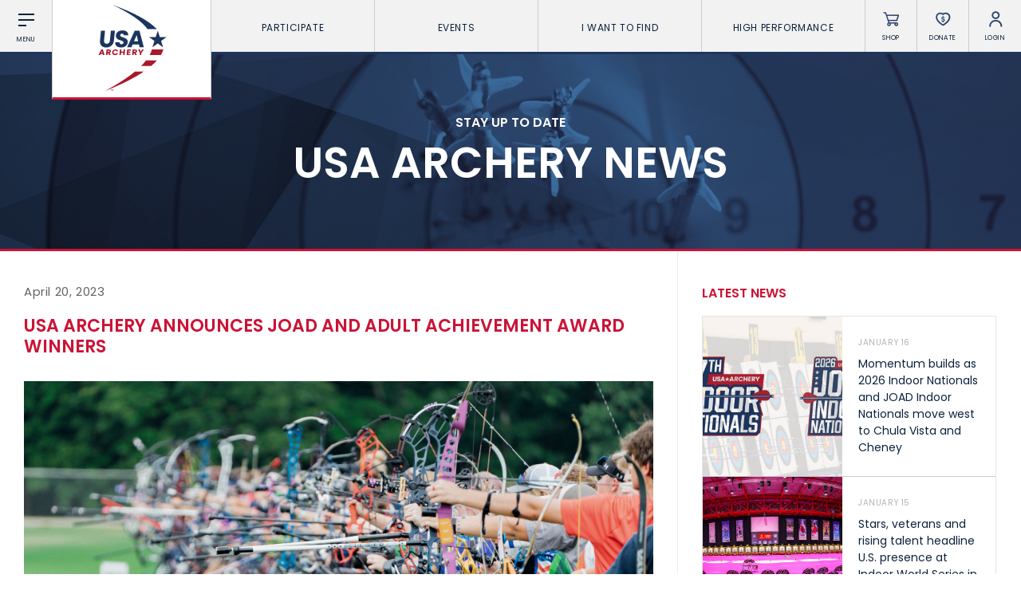

--- FILE ---
content_type: text/html; charset=UTF-8
request_url: https://www.usarchery.org/article/usa-archery-announces-joad-and-adult-achievement-award-winners
body_size: 11729
content:
	<!DOCTYPE html>
	<html class="article  mac safari chrome article-usa-archery-announces-joad-and-adult-achievement-award-winners nav-active" lang="en">
		<head>
			<base href="https://www.usarchery.org/" />
			<title>USA Archery announces JOAD and Adult Achievement Award winners</title>

			<link rel="shortcut icon" href="/images/favicon.png" type="image/x-icon" />

			<meta http-equiv="content-type" content="text/html; charset=utf-8" />
			<meta name="description" content="The sport of archery truly does offer something for everyone. Whether you are a beginner or among the world&#039;s elite, it is a sport which welcomes all-comers. And this is no more highlighted than with&nbsp;USA Archery&rsquo;s&nbsp;Achievement Award Program." />
			<meta name="robots" content="index, follow">
			<meta name="viewport" content="width=device-width, initial-scale=1, maximum-scale=1, user-scalable=0" />

						<script async src="https://www.googletagmanager.com/gtag/js?id=UA-134540261-1" type="5110a6a68e3ceb04855fb0b9-text/javascript"></script>
			<script type="5110a6a68e3ceb04855fb0b9-text/javascript">
			window.dataLayer = window.dataLayer || [];
			function gtag(){dataLayer.push(arguments);}
			gtag('js', new Date());

			gtag('config', 'UA-134540261-1');
			</script>

			<!--[if lt IE 9]>
			<script src="js/html5shiv.js"></script>
			<![endif]-->

			<link rel="stylesheet" href="css/reset.css" media="screen" type="text/css" />
			<!--<link rel="stylesheet" href="css/reset-2019.css" media="screen" type="text/css" />-->
			<link rel="stylesheet" href="https://use.typekit.net/oiw7jmz.css">
			<link href="https://fonts.googleapis.com/css?family=Barlow+Condensed:100,400,500" rel="stylesheet">
			<link rel="stylesheet" href="css/slick.css?v=85" media="screen" type="text/css" />
			<link rel="stylesheet" href="css/easydropdown.css?v=85" media="screen" type="text/css" />
			<link rel="stylesheet" href="css/jquery.scrollbar.css" media="screen" type="text/css" />
			<link rel="stylesheet" href="css/screen.css?v=85" media="screen" type="text/css" />

			<script src="/js/jquery-3.2.1.min.js" type="5110a6a68e3ceb04855fb0b9-text/javascript"></script>
			<script src="/js/slick.min.js" type="5110a6a68e3ceb04855fb0b9-text/javascript"></script>
			<script src="js/instafeed.js" type="5110a6a68e3ceb04855fb0b9-text/javascript"></script>
			<script src="js/imagesloaded.pkgd.min.js" type="5110a6a68e3ceb04855fb0b9-text/javascript"></script>
			<script src="js/jquery.easydropdown.js" type="5110a6a68e3ceb04855fb0b9-text/javascript"></script>
			<script src="js/unorphanize.jquery.js" type="5110a6a68e3ceb04855fb0b9-text/javascript"></script>
			<script src="js/jquery.scrollbar.min.js" type="5110a6a68e3ceb04855fb0b9-text/javascript"></script>
			<script type="5110a6a68e3ceb04855fb0b9-text/javascript">var token = "76719ee79c60a93b5dd589d77544ad29a3d55a6747706781b77d35abceeb6219";</script>
			<script src="js/javascript.js?v=85" type="5110a6a68e3ceb04855fb0b9-text/javascript"></script>
			<script src="js/dashboard.js?v=85" type="5110a6a68e3ceb04855fb0b9-text/javascript"></script>

			<meta property="og:url" content="https://www.usarchery.org/article/usa-archery-announces-joad-and-adult-achievement-award-winners" />
			<meta property="og:type" content="website" />
			<meta property="og:title" content="USA Archery announces JOAD and Adult Achievement Award winners" />
			<meta property="og:description" content="The sport of archery truly does offer something for everyone. Whether you are a beginner or among the world&#039;s elite, it is a sport which welcomes all-comers. And this is no more highlighted than with&nbsp;USA Archery&rsquo;s&nbsp;Achievement Award Program." />
			<meta property="og:image" content="https://www.usarchery.org/images/news/usa-archery-announces-olympian-awards-for-adults-and-joad-190423153705.jpg" />
			<meta property="og:site_name" content="USA Archery" />
			<meta property="og:logo" content="https://www.usarchery.org/images/logo-new.svg" />

			<meta name="twitter:card" content="summary_large_image" />
			<meta name="twitter:site" content="@usaarchery" />
			<meta name="twitter:title" content="USA Archery announces JOAD and Adult Achievement Award winners">
			<meta name="twitter:description" content="">
			<meta name="twitter:image" content="https://www.usarchery.org/images/news/usa-archery-announces-olympian-awards-for-adults-and-joad-190423153705.jpg">
			<meta name="twitter:image:alt" content="USA Archery announces JOAD and Adult Achievement Award winners">

      <!-- Facebook Pixel Code -->
      <script type="5110a6a68e3ceb04855fb0b9-text/javascript">
        !function(f,b,e,v,n,t,s)
        {if(f.fbq)return;n=f.fbq=function(){n.callMethod?n.callMethod.apply(n,arguments):n.queue.push(arguments)};
        if(!f._fbq)f._fbq=n;n.push=n;n.loaded=!0;n.version='2.0';n.queue=[];t=b.createElement(e);t.async=!0;t.src=v;s=b.getElementsByTagName(e)[0];s.parentNode.insertBefore(t,s)}(window,document,'script','https://connect.facebook.net/en_US/fbevents.js');
        fbq('init', '982160028848274');fbq('track', 'PageView');
      </script>
      <noscript>
        <img height="1" width="1" src="https://www.facebook.com/tr?id=982160028848274&ev=PageView&noscript=1" />
      </noscript>
      <!-- End Facebook Pixel Code -->

		</head>
		<body id="page_article">
		<script type="5110a6a68e3ceb04855fb0b9-text/javascript">
		window._mfq = window._mfq || [];
		(function() {
			var mf = document.createElement("script");
			mf.type = "text/javascript"; mf.defer = true;
			mf.src = "//cdn.mouseflow.com/projects/8d284b7e-41cc-4bcb-a700-6ccf88d2a024.js";
			document.getElementsByTagName("head")[0].appendChild(mf);
		})();
		</script> 


		<script type="5110a6a68e3ceb04855fb0b9-text/javascript">
			(function(c,l,a,r,i,t,y){
				c[a]=c[a]||function(){(c[a].q=c[a].q||[]).push(arguments)};
				t=l.createElement(r);t.async=1;t.src="https://www.clarity.ms/tag/"+i;
				y=l.getElementsByTagName(r)[0];y.parentNode.insertBefore(t,y);
			})(window, document, "clarity", "script", "rco5uljbof");
		</script>  
	<div class="invisBar"></div>
	<div class="topNav barOff">
		<div class="shortBox item menuToggleHolder barOff">
			<div class="menuToggle">
				<div class="menuI topI"></div>
				<div class="menuI midI"></div>
				<div class="menuI bottomI"></div>
				<span class="text">Menu</span>
			</div>
		</div>
		<div class="logoBox item">
			<a href="/">
				<img src="/images/logo-new.svg" alt="USA Archery Logo" />
			</a>
		</div>
			<ul class="topNavLinks item">
				<li class="borderRight first">
			<a href="#" class="expands" data-link="participate-expands">Participate <span></span></a>
		</li>		<li class="borderRight second">
			<a href="#" class="expands" data-link="events-expands">Events <span></span></a>
		</li>		<li class="borderRight third">
			<a href="#" class="expands" data-link="find-expands">I want To Find <span></span></a>
		</li>		<li class="borderRight fourth">
			<a href="#" class="expands" data-link="high-performance-expands">High Performance <span></span></a>
		</li>
		<li class="borderRight fifth">
			<a href="/memberships/become-a-member">Become a Member</a>
		</li>
	</ul>
		<div class="shortBox item borderRight shopLink">
			<a href="https://shop.usarchery.org" target="blank">
				<span class="icon"></span>
				<span class="text">Shop</span>
			</a>
		</div>
		<div class="shortBox item borderRight donateLink">
			<a href="/giving">
				<span class="icon"></span>
				<span class="text">Donate</span>
			</a>
		</div>
		<div class="shortBox item borderRight loginLink">
			<a href="#">
				<span class="icon"></span>
				<span class="text">Login</span>
			</a>
		</div>
		<div class="shortBox item searchLink barOff">
			<a href="#">
				<span class="icon"></span>
				<span class="text">Search</span>
			</a>
		</div>
	</div>
			<div class="expandMenu barOff" id="participate-expands">
			<ul>				<li>
					<a href="/participate/try-archery">Try Archery</a>
				</li>				<li>
					<a href="/participate/youth">Youth</a>
				</li>				<li>
					<a href="/participate/collegiate">Collegiate</a>
				</li>				<li>
					<a href="/participate/adult">Adult</a>
				</li>				<li>
					<a href="/participate/adaptive-archery">Adaptive Archery</a>
				</li>				<li>
					<a href="/participate/archery-safety">Archery Safety</a>
				</li>				<li>
					<a href="/memberships/become-a-member">Become A Member</a>
				</li>				<li>
					<a href="/find-a-club">Find a Club</a>
				</li>			</ul>
		</div>		<div class="expandMenu barOff" id="events-expands">
			<ul>				<li>
					<a href="/events/find-an-event">Find an Event</a>
				</li>				<li>
					<a href="/events/results">Live Results</a>
				</li>				<li>
					<a href="/events/national-tournaments">National Tournaments</a>
				</li>				<li>
					<a href="/events/virtual-tournaments">Virtual Tournaments</a>
				</li>				<li>
					<a href="/events/host-an-event">Host an Event</a>
				</li>				<li>
					<a href="/events/international-events">International Events</a>
				</li>				<li>
					<a href="/events/world-archery-performance-awards">World Archery Performance Awards</a>
				</li>				<li>
					<a href="https://www.usarchery.org/traditional-target-archery/about">USA Traditional Target Archery</a>
				</li>			</ul>
		</div>		<div class="expandMenu barOff" id="find-expands">
			<ul>				<li>
					<a href="/find-a-club">Clubs</a>
				</li>				<li>
					<a href="/events/find-an-event">Events</a>
				</li>				<li>
					<a href="/coaches/find-a-coach">Coaches</a>
				</li>				<li>
					<a href="/judges/find-a-judge">Judges</a>
				</li>				<li>
					<a href="/coaches/find-a-usa-archery-course">USA Archery Courses</a>
				</li>				<li>
					<a href="/coaches/find-a-practical-course">Practical Courses</a>
				</li>				<li>
					<a href="/news">Latest News</a>
				</li>				<li>
					<a href="/resource-center">Resources</a>
				</li>			</ul>
		</div>		<div class="expandMenu barOff" id="high-performance-expands">
			<ul>				<li>
					<a href="/high-performance/our-culture">Our Culture</a>
				</li>				<li>
					<a href="/high-performance/united-states-archery-team">United States Archery Team</a>
				</li>				<li>
					<a href="/high-performance/athlete-development-model">Athlete Development Model</a>
				</li>				<li>
					<a href="/high-performance/national-rankings">National Rankings</a>
				</li>				<li>
					<a href="/high-performance/high-performance-programs">High Performance Programs</a>
				</li>				<li>
					<a href="/high-performance/international-team-selection-procedures">International Team Selection Procedures</a>
				</li>				<li>
					<a href="https://www.usarchery.org/high-performance/resident-athlete-program">Resident Athlete Program</a>
				</li>				<li>
					<a href="/high-performance/making-the-us-olympic-team">Making the U.S. Olympic Team</a>
				</li>				<li>
					<a href="/high-performance/athlete-support-programs">Athlete Stipends and Support Programs</a>
				</li>				<li>
					<a href="/high-performance/making-the-us-paralympic-archery-team">Making the U.S. Paralympic Team</a>
				</li>			</ul>
		</div>
	<div class="searchMenu smallerDropdownMenu barOff">
		<form action="/search" method="GET">
			<input type="text" placeholder="What are you looking for?" value="" id="term" name="term" />
			<input type="hidden" id="token" name="token" value="76719ee79c60a93b5dd589d77544ad29a3d55a6747706781b77d35abceeb6219" />
			<button type="submit">
				<img src="/images/icons/search-white.svg" alt="Search" />
			</button>
		</form>
	</div>
			<div class="loginMenu smallerDropdownMenu barOff">
			<ul>
				<li>
					<a href="/dashboard/login">Member Login</a>
				</li>
				<li>
					<a href="https://usarchery.sport80.com/register">Become a Member</a>
				</li>
			</ul>
		</div>
		<div class="overlayNav">
		<div class="inner barOff">
			<ul class="">
				<li>
					<a href="/">Home</a>
				</li>
				<li>
					<a href="/news">News</a>
				</li>
				<li>
					<a href="/events/archery-is-for-everyone">Archery is for Everyone!</a>
				</li>
				<li>
					<a href="/about/safesport">Safesport</a>
				</li>
						<li class="expands">
			<a href="about" data-link="about-secondary">About</a>
		</li>		<li class="expands">
			<a href="memberships" data-link="memberships-secondary">Memberships</a>
		</li>		<li class="expands">
			<a href="participate" data-link="participate-secondary">Participate</a>
		</li>		<li class="expands">
			<a href="olympic-archery-in-schools" data-link="olympic-archery-in-schools-secondary">Olympic Archery in Schools</a>
		</li>		<li class="expands">
			<a href="events" data-link="events-secondary">Events</a>
		</li>		<li class="expands">
			<a href="club-management" data-link="club-management-secondary">Club Management</a>
		</li>		<li class="expands">
			<a href="coaches" data-link="coaches-secondary">Coaches</a>
		</li>		<li class="expands">
			<a href="judges" data-link="judges-secondary">Judges</a>
		</li>		<li class="expands">
			<a href="high-performance" data-link="high-performance-secondary">High Performance</a>
		</li>		<li class="expands">
			<a href="i-want-to-find" data-link="i-want-to-find-secondary">I Want To Find</a>
		</li>
				<li>
					<a href="/resource-center">Resource Center</a>
				</li>
				<li>
					<a href="/giving">Donate</a>
				</li>
				<li>
					<a target="blank" href="https://shop.usarchery.org">Shop</a>
				</li>
				<li>
					<a target="_self" href="/dashboard/login">Member Login</a>
				</li>
        <li>
          <a href="#" class="searchNavLink">Search <span></span></a>
        </li>
			</ul>
		</div>
	</div>
		<div class="secondaryNav barOff" id="about-secondary">
		<div class="inner">
			<ul>
				<li class="backLink">
					<a href="#"><span></span> BACK</a>
				</li>
							<li>
				<a href="/about/contact">Contact Us</a>
			</li>			<li>
				<a href="/about/about-us">About Us</a>
			</li>			<li>
				<a href="/about/awards">Awards</a>
			</li>			<li>
				<a href="/about/background-screening">Background Screening</a>
			</li>			<li>
				<a href="/about/careers">Careers</a>
			</li>			<li>
				<a href="/about/collegiate-scholarships">Collegiate Scholarships</a>
			</li>			<li>
				<a href="/about/committees">Committees</a>
			</li>			<li>
				<a href="/about/diversity-equity-inclusion-and-access">Diversity, Equity, Inclusion and Access</a>
			</li>			<li>
				<a href="/about/governance">Governance</a>
			</li>			<li>
				<a href="/about/grants">Grants</a>
			</li>			<li>
				<a href="/about/olympians">Olympians</a>
			</li>			<li>
				<a href="/about/paralympians">Paralympians</a>
			</li>			<li>
				<a href="/about/partners">Partners</a>
			</li>			<li>
				<a href="/resource-center/USA-archery-policies-and-forms/all" target='blank'>Policies and Forms</a>
			</li>			<li>
				<a href="/about/safesport">U.S. Center for SafeSport</a>
			</li>			<li>
				<a href="/about/sponsors">Sponsors</a>
			</li>			<li>
				<a href="/about/suspensions">Suspensions</a>
			</li>			<li>
				<a href="/about/report-a-concern">Report a Concern</a>
			</li>
			</ul>
		</div>
	</div>	<div class="secondaryNav barOff" id="memberships-secondary">
		<div class="inner">
			<ul>
				<li class="backLink">
					<a href="#"><span></span> BACK</a>
				</li>
							<li>
				<a href="/memberships/become-a-member">Become a Member</a>
			</li>			<li>
				<a href="/memberships/club-memberships">Club Memberships</a>
			</li>			<li>
				<a href="/memberships/collegiate-memberships">Collegiate Memberships</a>
			</li>			<li>
				<a href="/memberships/insurance">Insurance</a>
			</li>			<li>
				<a href="/memberships/membership-discounts">Member Discounts</a>
			</li>			<li>
				<a href="/memberships/state-contacts">State Contacts</a>
			</li>			<li>
				<a href="/memberships/membership-benefits-comparison">Membership Benefits Comparison</a>
			</li>			<li>
				<a href="/memberships/insiders-club">Insider&#039;s Club</a>
			</li>
			</ul>
		</div>
	</div>	<div class="secondaryNav barOff" id="participate-secondary">
		<div class="inner">
			<ul>
				<li class="backLink">
					<a href="#"><span></span> BACK</a>
				</li>
							<li>
				<a href="/participate/try-archery">Try Archery</a>
			</li>			<li>
				<a href="/participate/archery-safety">Archery Safety</a>
			</li>			<li>
				<a href="/find-a-club">Find a Club</a>
			</li>			<li>
				<a href="/participate/achievement-awards">Achievement Awards</a>
			</li>			<li>
				<a href="/participate/adaptive-archery">Adaptive Archery</a>
			</li>			<li>
				<a href="/participate/adult">Adult Archery</a>
			</li>			<li>
				<a href="/participate/collegiate">Collegiate Archery</a>
			</li>			<li>
				<a href="/participate/junior-olympic-archery-development-program">Junior Olympic Archery Development Program</a>
			</li>			<li>
				<a href="/participate/youth">Youth Archery</a>
			</li>			<li>
				<a href="/memberships/become-a-member">Become a Member</a>
			</li>			<li>
				<a href="/participate/supporting-conservation">Supporting Conservation</a>
			</li>
			</ul>
		</div>
	</div>	<div class="secondaryNav barOff" id="olympic-archery-in-schools-secondary">
		<div class="inner">
			<ul>
				<li class="backLink">
					<a href="#"><span></span> BACK</a>
				</li>
							<li>
				<a href="/olympic-archery-in-schools/about-oas">About OAS</a>
			</li>			<li>
				<a href="/olympic-archery-in-schools/oas-membership">OAS Membership</a>
			</li>			<li>
				<a href="/olympic-archery-in-schools/coaching-oas">Coaching OAS</a>
			</li>			<li>
				<a href="/olympic-archery-in-schools/oas-achievement-awards">OAS Achievement Awards</a>
			</li>			<li>
				<a href="/olympic-archery-in-schools/oas-events-and-rules">OAS Events and Rules</a>
			</li>			<li>
				<a href="/olympic-archery-in-schools/oas-program-resources">OAS Program Resources</a>
			</li>			<li>
				<a href="/olympic-archery-in-schools/start-an-oas-program">Start an OAS Program</a>
			</li>
			</ul>
		</div>
	</div>	<div class="secondaryNav barOff" id="events-secondary">
		<div class="inner">
			<ul>
				<li class="backLink">
					<a href="#"><span></span> BACK</a>
				</li>
							<li>
				<a href="/events/find-an-event">Find an Event</a>
			</li>			<li>
				<a href="/events/event-participation-pins">Event Participation Pins</a>
			</li>			<li>
				<a href="/events/event-resources">Event Resources</a>
			</li>			<li>
				<a href="/events/results">Live Results</a>
			</li>			<li>
				<a href="/events/event-results">National Event Results</a>
			</li>			<li>
				<a href="https://nationalrecords.usarchery.org" target='blank'>National Records</a>
			</li>			<li>
				<a href="/events/national-tournaments">National Tournaments</a>
			</li>			<li>
				<a href="/events/international-events">International Events</a>
			</li>			<li>
				<a href="/events/rules">Rules</a>
			</li>			<li>
				<a href="/events/virtual-tournaments">Virtual Tournaments</a>
			</li>			<li>
				<a href="/events/world-archery-performance-awards">World Archery Performance Awards</a>
			</li>			<li>
				<a href="/events/host-an-event">Host an Event</a>
			</li>			<li>
				<a href="https://www.usarchery.org/traditional-target-archery/about" target='blank'>Traditional Target Archery</a>
			</li>			<li>
				<a href="https://worldarchery.org/world-records" target='blank'>World Records</a>
			</li>			<li>
				<a href="/flight-archery/about-flight-archery">Flight Archery</a>
			</li>			<li>
				<a href="/events/usa-archery-state-records">USA Archery State Records</a>
			</li>
			</ul>
		</div>
	</div>	<div class="secondaryNav barOff" id="club-management-secondary">
		<div class="inner">
			<ul>
				<li class="backLink">
					<a href="#"><span></span> BACK</a>
				</li>
							<li>
				<a href="/club-management/adult-program-management">Adult Archery Program</a>
			</li>			<li>
				<a href="/club-management/build-your-club">Build your Club</a>
			</li>			<li>
				<a href="/club-management/build-your-club-website">Build your Club Website</a>
			</li>			<li>
				<a href="/club-management/club-resources">Club Resources</a>
			</li>			<li>
				<a href="/club-management/collegiate-program-management">Collegiate Archery Program</a>
			</li>			<li>
				<a href="/club-management/explore-archery-program-management">Explore Archery Program</a>
			</li>			<li>
				<a href="/club-management/3d-achievement-program">3D Achievement Program</a>
			</li>			<li>
				<a href="/find-a-club">Find a Club</a>
			</li>			<li>
				<a href="/club-management/junior-olympic-archery-development-program-management">Junior Olympic Archery Development Program</a>
			</li>			<li>
				<a href="/club-management/parks-recreation-and-camps">Parks, Recreation &amp; Camps</a>
			</li>			<li>
				<a href="/club-management/plan-your-club">Plan your Club</a>
			</li>			<li>
				<a href="/club-management/range-pass">Range Pass</a>
			</li>			<li>
				<a href="https://bigleagueshirts.com/pages/usa-archery-club-program" target="_blank">Club Jersey Program</a>
			</li>
			</ul>
		</div>
	</div>	<div class="secondaryNav barOff" id="coaches-secondary">
		<div class="inner">
			<ul>
				<li class="backLink">
					<a href="#"><span></span> BACK</a>
				</li>
							<li>
				<a href="/coaches/become-a-coach">Become a Coach</a>
			</li>			<li>
				<a href="/coaches/find-a-usa-archery-course">Find a USA Archery Course</a>
			</li>			<li>
				<a href="/coaches/find-a-practical-course">Find a Practical Course</a>
			</li>			<li>
				<a href="/about/background-screening">Background Screening</a>
			</li>			<li>
				<a href="/coaches/coach-of-the-year-awards">Coach of the Year Awards</a>
			</li>			<li>
				<a href="/coaches/coaching-certification-renewal">Coaching Certification Renewal</a>
			</li>			<li>
				<a href="/coaches/coaching-opportunities">Coaching Opportunities</a>
			</li>			<li>
				<a href="/coaches/coach-resources">Coach Resources</a>
			</li>			<li>
				<a href="/coaches/find-a-coach">Find a Coach</a>
			</li>			<li>
				<a href="/coaches/practical-courses">Hosting Practical Courses</a>
			</li>			<li>
				<a href="/about/safesport">U.S. Center for SafeSport</a>
			</li>
			</ul>
		</div>
	</div>	<div class="secondaryNav barOff" id="judges-secondary">
		<div class="inner">
			<ul>
				<li class="backLink">
					<a href="#"><span></span> BACK</a>
				</li>
							<li>
				<a href="/judges/find-a-judge">Find a Judge</a>
			</li>			<li>
				<a href="/judges/become-a-judge">Become a Judge</a>
			</li>			<li>
				<a href="/judges/judge-certification-renewal">Judge Certification Renewal</a>
			</li>			<li>
				<a href="/judges/find-a-course">Find a Course</a>
			</li>			<li>
				<a href="/judges/judge-resources">Judge Resources</a>
			</li>			<li>
				<a href="/about/safesport">U.S. Center for SafeSport</a>
			</li>			<li>
				<a href="/about/background-screening">Background Screening</a>
			</li>			<li>
				<a href="/judges/feedback-form">Feedback Form</a>
			</li>
			</ul>
		</div>
	</div>	<div class="secondaryNav barOff" id="high-performance-secondary">
		<div class="inner">
			<ul>
				<li class="backLink">
					<a href="#"><span></span> BACK</a>
				</li>
							<li>
				<a href="/high-performance/our-culture">Our Culture</a>
			</li>			<li>
				<a href="/high-performance/national-rankings">National Rankings</a>
			</li>			<li>
				<a href="/high-performance/united-states-archery-team">United States Archery Team</a>
			</li>			<li>
				<a href="/high-performance/anti-doping">Anti-Doping</a>
			</li>			<li>
				<a href="/high-performance/athlete-development-model">Athlete Development Model</a>
			</li>			<li>
				<a href="/high-performance/athlete-support-programs">Athlete Support Programs</a>
			</li>			<li>
				<a href="/high-performance/high-performance-programs">High Performance Programs</a>
			</li>			<li>
				<a href="/high-performance/international-team-selection-procedures">International Team Selection Procedures</a>
			</li>			<li>
				<a href="/high-performance/making-the-us-olympic-team">Making the U.S. Olympic Team</a>
			</li>			<li>
				<a href="/high-performance/making-the-us-paralympic-archery-team">Making the U.S. Paralympic Archery Team</a>
			</li>			<li>
				<a href="/high-performance/resident-athlete-program">Resident Athlete Program</a>
			</li>
			</ul>
		</div>
	</div>	<div class="secondaryNav barOff" id="i-want-to-find-secondary">
		<div class="inner">
			<ul>
				<li class="backLink">
					<a href="#"><span></span> BACK</a>
				</li>
							<li>
				<a href="/find-a-club">Find a Club</a>
			</li>			<li>
				<a href="/events/find-an-event">Find an Event</a>
			</li>			<li>
				<a href="/coaches/find-a-coach">Find a Coach</a>
			</li>			<li>
				<a href="/judges/find-a-judge">Find a Judge</a>
			</li>			<li>
				<a href="/coaches/find-a-practical-course">Find a Practical Course</a>
			</li>			<li>
				<a href="/about/contact">Contact Us</a>
			</li>			<li>
				<a href="/news">News</a>
			</li>			<li>
				<a href="/resource-center">Resource Center</a>
			</li>
			</ul>
		</div>
	</div><div class="pageHeader articleHeader barOff" style="background-image:url('../images/banners/Banner60-23042019185750.jpg');">
  <div class="inner">
		<p>STAY UP TO DATE</p>
    <h1>USA Archery News</h1>
  </div>
</div>
<div class="wrapper pageWrapper">
  <div class="pageContent">
    <div class="copy">
			<h3 class="date">April 20, 2023</h3>
			<h1 class="articleTitle">USA Archery announces JOAD and Adult Achievement Award winners</h1>
			<p><img src="../images/tinymce/190423153654-20220721-JOAD-Low-EMK-41.jpg" alt="" width="2048" height="1208" /></p>
<p>COLORADO SPRINGS, Colo. - The sport of archery truly does offer something for everyone. Whether you are a beginner or among the world's elite, it is a sport which welcomes all-comers. And this is no more highlighted than with&nbsp;USA Archery&rsquo;s&nbsp;<a href="../participate/achievement-awards">Achievement Award Program.</a></p>
<p>This program celebrates the accomplishments of archers of all ages and abilities as they progress in the sport. The <a href="../participate/achievement-awards">JOAD Olympian</a>&nbsp;and&nbsp;<a href="../participate/achievement-awards#adult">Adult Gold, Silver and Bronze</a> Awards mark the highest of those achievements.</p>
<p>The early part of 2023 has seen hundreds of archers take part, with a number enjoying a clean sweep of awards. Among them is Eric Bennett from Arizona, who picked up Gold, Silver and Bronze awards in the barebow division.</p>
<p>"I have my gold pins in recurve and compound already," Bennett said. "Although the barebow discipline was new to me, I have been shooting for a long time. I was hoping to achieve all the pins in one complete season. I wasn't sure I would make it at the end but I managed to continue improving every week."</p>
<p>There was similar success for 16-year-old Isabella Kim among the JOAD Olympian archers. She is now the proud owner of all three awards following great work in recurve.</p>
<p>Whether you are an athlete, parent or coach, earning the Olympian and Gold, Silver and Bronze awards are a great way to push your limits, test your resolve and motivate yourself to get back on the training field. Coaches and parents can earn these awards along with their students, allowing students to see adults go through the same struggles they do.<br /><br />Bennett added, "I earned each pin during our officially scored league night each week. I had just enough league nights to complete the sweep. It was really fun and challenging to keep working at it every week, though I still have a lot to learn."</p>
<p>If you have the drive and determination to set yourself this goal, then you can bask in the sunshine of your success in earning <a href="../participate/achievement-awards">JOAD Olympian</a> and <a href="../participate/achievement-awards#adult">Adult Gold, Silver and&nbsp;Bronze</a>&nbsp;Awards.</p>
<h2>CONGRATULATIONS TO THE ADULT GOLD, SILVER AND BRONZE AWARD WINNERS</h2>
<table style="border-collapse: collapse; width: 100%; height: 832px;" border="1">
<tbody>
<tr style="height: 16px;">
<td style="width: 21.898321%; height: 16px;">Eric Bennett</td>
<td style="width: 21.898321%; height: 16px;">Gold</td>
<td style="width: 21.898321%; height: 16px;">Indoor</td>
<td style="width: 21.898321%; height: 16px;">Barebow</td>
</tr>
<tr style="height: 16px;">
<td style="width: 21.898321%; height: 16px;">Matthew Reesman</td>
<td style="width: 21.898321%; height: 16px;">Gold</td>
<td style="width: 21.898321%; height: 16px;">Indoor</td>
<td style="width: 21.898321%; height: 16px;">Barebow</td>
</tr>
<tr style="height: 16px;">
<td style="width: 21.898321%; height: 16px;">Kristina Pruccoli</td>
<td style="width: 21.898321%; height: 16px;">Gold</td>
<td style="width: 21.898321%; height: 16px;">Indoor</td>
<td style="width: 21.898321%; height: 16px;">Barebow</td>
</tr>
<tr style="height: 16px;">
<td style="width: 21.898321%; height: 16px;">Alex de Vera</td>
<td style="width: 21.898321%; height: 16px;">Gold</td>
<td style="width: 21.898321%; height: 16px;">Indoor</td>
<td style="width: 21.898321%; height: 16px;">Barebow</td>
</tr>
<tr style="height: 16px;">
<td style="width: 21.898321%; height: 16px;">Sara Gebhardt</td>
<td style="width: 21.898321%; height: 16px;">Gold</td>
<td style="width: 21.898321%; height: 16px;">Outdoor</td>
<td style="width: 21.898321%; height: 16px;">Barebow</td>
</tr>
<tr style="height: 16px;">
<td style="width: 21.898321%; height: 16px;">Elliott Lee</td>
<td style="width: 21.898321%; height: 16px;">Gold</td>
<td style="width: 21.898321%; height: 16px;">Indoor</td>
<td style="width: 21.898321%; height: 16px;">Compound</td>
</tr>
<tr style="height: 16px;">
<td style="width: 21.898321%; height: 16px;">Oscar Melendez</td>
<td style="width: 21.898321%; height: 16px;">Gold</td>
<td style="width: 21.898321%; height: 16px;">Indoor</td>
<td style="width: 21.898321%; height: 16px;">Compound</td>
</tr>
<tr style="height: 16px;">
<td style="width: 21.898321%; height: 16px;">Mike King</td>
<td style="width: 21.898321%; height: 16px;">Gold</td>
<td style="width: 21.898321%; height: 16px;">Indoor</td>
<td style="width: 21.898321%; height: 16px;">Compound</td>
</tr>
<tr style="height: 16px;">
<td style="width: 21.898321%; height: 16px;">Eric Bennett</td>
<td style="width: 21.898321%; height: 16px;">Silver</td>
<td style="width: 21.898321%; height: 16px;">Indoor</td>
<td style="width: 21.898321%; height: 16px;">Barebow</td>
</tr>
<tr style="height: 16px;">
<td style="width: 21.898321%; height: 16px;">Jay Bennett</td>
<td style="width: 21.898321%; height: 16px;">Silver</td>
<td style="width: 21.898321%; height: 16px;">Indoor</td>
<td style="width: 21.898321%; height: 16px;">Barebow</td>
</tr>
<tr style="height: 16px;">
<td style="width: 21.898321%; height: 16px;">Claude Chew</td>
<td style="width: 21.898321%; height: 16px;">Silver</td>
<td style="width: 21.898321%; height: 16px;">Indoor</td>
<td style="width: 21.898321%; height: 16px;">Barebow</td>
</tr>
<tr style="height: 16px;">
<td style="width: 21.898321%; height: 16px;">Alex de Vera</td>
<td style="width: 21.898321%; height: 16px;">Silver</td>
<td style="width: 21.898321%; height: 16px;">Indoor</td>
<td style="width: 21.898321%; height: 16px;">Barebow</td>
</tr>
<tr style="height: 16px;">
<td style="width: 21.898321%; height: 16px;">Michael Comperchio</td>
<td style="width: 21.898321%; height: 16px;">Silver</td>
<td style="width: 21.898321%; height: 16px;">Indoor</td>
<td style="width: 21.898321%; height: 16px;">Barebow</td>
</tr>
<tr style="height: 16px;">
<td style="width: 21.898321%; height: 16px;">Sara Gebhardt</td>
<td style="width: 21.898321%; height: 16px;">Silver</td>
<td style="width: 21.898321%; height: 16px;">Outdoor</td>
<td style="width: 21.898321%; height: 16px;">Barebow</td>
</tr>
<tr style="height: 16px;">
<td style="width: 21.898321%; height: 16px;">Elliott Lee</td>
<td style="width: 21.898321%; height: 16px;">Silver</td>
<td style="width: 21.898321%; height: 16px;">Indoor</td>
<td style="width: 21.898321%; height: 16px;">Compound</td>
</tr>
<tr style="height: 16px;">
<td style="width: 21.898321%; height: 16px;">Brad Kleine</td>
<td style="width: 21.898321%; height: 16px;">Silver</td>
<td style="width: 21.898321%; height: 16px;">Indoor</td>
<td style="width: 21.898321%; height: 16px;">Compound</td>
</tr>
<tr style="height: 16px;">
<td style="width: 21.898321%; height: 16px;">Peter Hell</td>
<td style="width: 21.898321%; height: 16px;">Silver</td>
<td style="width: 21.898321%; height: 16px;">Indoor</td>
<td style="width: 21.898321%; height: 16px;">Compound</td>
</tr>
<tr style="height: 16px;">
<td style="width: 21.898321%; height: 16px;">Emmalyn Purcell</td>
<td style="width: 21.898321%; height: 16px;">Silver</td>
<td style="width: 21.898321%; height: 16px;">Indoor</td>
<td style="width: 21.898321%; height: 16px;">Compound</td>
</tr>
<tr style="height: 16px;">
<td style="width: 21.898321%; height: 16px;">Mike King</td>
<td style="width: 21.898321%; height: 16px;">Silver</td>
<td style="width: 21.898321%; height: 16px;">Indoor</td>
<td style="width: 21.898321%; height: 16px;">Compound</td>
</tr>
<tr style="height: 16px;">
<td style="width: 21.898321%; height: 16px;">Sara Mayotte</td>
<td style="width: 21.898321%; height: 16px;">Silver</td>
<td style="width: 21.898321%; height: 16px;">Indoor</td>
<td style="width: 21.898321%; height: 16px;">Compound</td>
</tr>
<tr style="height: 16px;">
<td style="width: 21.898321%; height: 16px;">Rich Hardway</td>
<td style="width: 21.898321%; height: 16px;">Silver</td>
<td style="width: 21.898321%; height: 16px;">Indoor</td>
<td style="width: 21.898321%; height: 16px;">Fixed Pins</td>
</tr>
<tr style="height: 16px;">
<td style="width: 21.898321%; height: 16px;">Andrew Querol</td>
<td style="width: 21.898321%; height: 16px;">Silver</td>
<td style="width: 21.898321%; height: 16px;">Indoor</td>
<td style="width: 21.898321%; height: 16px;">Recurve</td>
</tr>
<tr style="height: 16px;">
<td style="width: 21.898321%; height: 16px;">Thomas Gazley</td>
<td style="width: 21.898321%; height: 16px;">Bronze</td>
<td style="width: 21.898321%; height: 16px;">Indoor</td>
<td style="width: 21.898321%; height: 16px;">Barebow</td>
</tr>
<tr style="height: 16px;">
<td style="width: 21.898321%; height: 16px;">Megan Penner</td>
<td style="width: 21.898321%; height: 16px;">Bronze</td>
<td style="width: 21.898321%; height: 16px;">Indoor</td>
<td style="width: 21.898321%; height: 16px;">Barebow</td>
</tr>
<tr style="height: 16px;">
<td style="width: 21.898321%; height: 16px;">Eric Bennett</td>
<td style="width: 21.898321%; height: 16px;">Bronze</td>
<td style="width: 21.898321%; height: 16px;">Indoor</td>
<td style="width: 21.898321%; height: 16px;">Barebow</td>
</tr>
<tr style="height: 16px;">
<td style="width: 21.898321%; height: 16px;">Patrick Fisk</td>
<td style="width: 21.898321%; height: 16px;">Bronze</td>
<td style="width: 21.898321%; height: 16px;">Indoor</td>
<td style="width: 21.898321%; height: 16px;">Barebow</td>
</tr>
<tr style="height: 16px;">
<td style="width: 21.898321%; height: 16px;">Johana Czako</td>
<td style="width: 21.898321%; height: 16px;">Bronze</td>
<td style="width: 21.898321%; height: 16px;">Indoor</td>
<td style="width: 21.898321%; height: 16px;">Barebow</td>
</tr>
<tr style="height: 16px;">
<td style="width: 21.898321%; height: 16px;">Julianne Belsky</td>
<td style="width: 21.898321%; height: 16px;">Bronze</td>
<td style="width: 21.898321%; height: 16px;">Indoor</td>
<td style="width: 21.898321%; height: 16px;">Barebow</td>
</tr>
<tr style="height: 16px;">
<td style="width: 21.898321%; height: 16px;">Hendo Lim</td>
<td style="width: 21.898321%; height: 16px;">Bronze</td>
<td style="width: 21.898321%; height: 16px;">Indoor</td>
<td style="width: 21.898321%; height: 16px;">Barebow</td>
</tr>
<tr style="height: 16px;">
<td style="width: 21.898321%; height: 16px;">Karl Caulfield</td>
<td style="width: 21.898321%; height: 16px;">Bronze</td>
<td style="width: 21.898321%; height: 16px;">Indoor</td>
<td style="width: 21.898321%; height: 16px;">Barebow</td>
</tr>
<tr style="height: 16px;">
<td style="width: 21.898321%; height: 16px;">Alex de Vera</td>
<td style="width: 21.898321%; height: 16px;">Bronze</td>
<td style="width: 21.898321%; height: 16px;">Indoor</td>
<td style="width: 21.898321%; height: 16px;">Barebow</td>
</tr>
<tr style="height: 16px;">
<td style="width: 21.898321%; height: 16px;">Jason Rojas</td>
<td style="width: 21.898321%; height: 16px;">Bronze</td>
<td style="width: 21.898321%; height: 16px;">Indoor</td>
<td style="width: 21.898321%; height: 16px;">Barebow</td>
</tr>
<tr style="height: 16px;">
<td style="width: 21.898321%; height: 16px;">David White</td>
<td style="width: 21.898321%; height: 16px;">Bronze</td>
<td style="width: 21.898321%; height: 16px;">Indoor</td>
<td style="width: 21.898321%; height: 16px;">Barebow</td>
</tr>
<tr style="height: 16px;">
<td style="width: 21.898321%; height: 16px;">Henry Lemmon</td>
<td style="width: 21.898321%; height: 16px;">Bronze</td>
<td style="width: 21.898321%; height: 16px;">Indoor</td>
<td style="width: 21.898321%; height: 16px;">Barebow</td>
</tr>
<tr style="height: 16px;">
<td style="width: 21.898321%; height: 16px;">Robin Parrish</td>
<td style="width: 21.898321%; height: 16px;">Bronze</td>
<td style="width: 21.898321%; height: 16px;">Indoor</td>
<td style="width: 21.898321%; height: 16px;">Barebow</td>
</tr>
<tr style="height: 16px;">
<td style="width: 21.898321%; height: 16px;">Ed Salley</td>
<td style="width: 21.898321%; height: 16px;">Bronze</td>
<td style="width: 21.898321%; height: 16px;">Indoor</td>
<td style="width: 21.898321%; height: 16px;">Barebow</td>
</tr>
<tr style="height: 16px;">
<td style="width: 21.898321%; height: 16px;">Eric Chamberlin</td>
<td style="width: 21.898321%; height: 16px;">Bronze</td>
<td style="width: 21.898321%; height: 16px;">Indoor</td>
<td style="width: 21.898321%; height: 16px;">Barebow</td>
</tr>
<tr style="height: 16px;">
<td style="width: 21.898321%; height: 16px;">Goran Dimitrov</td>
<td style="width: 21.898321%; height: 16px;">Bronze</td>
<td style="width: 21.898321%; height: 16px;">Indoor</td>
<td style="width: 21.898321%; height: 16px;">Barebow</td>
</tr>
<tr style="height: 16px;">
<td style="width: 21.898321%; height: 16px;">Sara Gebhardt</td>
<td style="width: 21.898321%; height: 16px;">Bronze</td>
<td style="width: 21.898321%; height: 16px;">Outdoor</td>
<td style="width: 21.898321%; height: 16px;">Barebow</td>
</tr>
<tr style="height: 16px;">
<td style="width: 21.898321%; height: 16px;">Atreyu Hannon-Moonstone</td>
<td style="width: 21.898321%; height: 16px;">Bronze</td>
<td style="width: 21.898321%; height: 16px;">Outdoor</td>
<td style="width: 21.898321%; height: 16px;">Barebow</td>
</tr>
<tr style="height: 16px;">
<td style="width: 21.898321%; height: 16px;">Elliott Lee</td>
<td style="width: 21.898321%; height: 16px;">Bronze</td>
<td style="width: 21.898321%; height: 16px;">Indoor</td>
<td style="width: 21.898321%; height: 16px;">Compound</td>
</tr>
<tr style="height: 16px;">
<td style="width: 21.898321%; height: 16px;">Chian Chuu</td>
<td style="width: 21.898321%; height: 16px;">Bronze</td>
<td style="width: 21.898321%; height: 16px;">Indoor</td>
<td style="width: 21.898321%; height: 16px;">Compound</td>
</tr>
<tr style="height: 16px;">
<td style="width: 21.898321%; height: 16px;">Clarissa Bond</td>
<td style="width: 21.898321%; height: 16px;">Bronze</td>
<td style="width: 21.898321%; height: 16px;">Indoor</td>
<td style="width: 21.898321%; height: 16px;">Compound</td>
</tr>
<tr style="height: 16px;">
<td style="width: 21.898321%; height: 16px;">Bryan Young</td>
<td style="width: 21.898321%; height: 16px;">Bronze</td>
<td style="width: 21.898321%; height: 16px;">Indoor</td>
<td style="width: 21.898321%; height: 16px;">Compound</td>
</tr>
<tr style="height: 16px;">
<td style="width: 21.898321%; height: 16px;">Kent Kizerian</td>
<td style="width: 21.898321%; height: 16px;">Bronze</td>
<td style="width: 21.898321%; height: 16px;">Indoor</td>
<td style="width: 21.898321%; height: 16px;">Compound</td>
</tr>
<tr style="height: 16px;">
<td style="width: 21.898321%; height: 16px;">John Siebert</td>
<td style="width: 21.898321%; height: 16px;">Bronze</td>
<td style="width: 21.898321%; height: 16px;">Indoor</td>
<td style="width: 21.898321%; height: 16px;">Compound</td>
</tr>
<tr style="height: 16px;">
<td style="width: 21.898321%; height: 16px;">Kenneth Cruze</td>
<td style="width: 21.898321%; height: 16px;">Bronze</td>
<td style="width: 21.898321%; height: 16px;">Indoor</td>
<td style="width: 21.898321%; height: 16px;">Compound</td>
</tr>
<tr style="height: 16px;">
<td style="width: 21.898321%; height: 16px;">Brad Veith</td>
<td style="width: 21.898321%; height: 16px;">Bronze</td>
<td style="width: 21.898321%; height: 16px;">Indoor</td>
<td style="width: 21.898321%; height: 16px;">Compound</td>
</tr>
<tr style="height: 16px;">
<td style="width: 21.898321%; height: 16px;">Sarah Vogel</td>
<td style="width: 21.898321%; height: 16px;">Bronze</td>
<td style="width: 21.898321%; height: 16px;">Indoor</td>
<td style="width: 21.898321%; height: 16px;">Compound</td>
</tr>
<tr style="height: 16px;">
<td style="width: 21.898321%; height: 16px;">Tyler Kleiman</td>
<td style="width: 21.898321%; height: 16px;">Bronze</td>
<td style="width: 21.898321%; height: 16px;">Indoor</td>
<td style="width: 21.898321%; height: 16px;">Compound</td>
</tr>
<tr style="height: 16px;">
<td style="width: 21.898321%; height: 16px;">Abigail Reed</td>
<td style="width: 21.898321%; height: 16px;">Bronze</td>
<td style="width: 21.898321%; height: 16px;">Indoor</td>
<td style="width: 21.898321%; height: 16px;">Compound</td>
</tr>
<tr style="height: 16px;">
<td style="width: 21.898321%; height: 16px;">Randy Kettelhut</td>
<td style="width: 21.898321%; height: 16px;">Bronze</td>
<td style="width: 21.898321%; height: 16px;">Outdoor</td>
<td style="width: 21.898321%; height: 16px;">Recurve</td>
</tr>
</tbody>
</table>
<h2>CONGRATULATIONS TO THE JOAD OLYMPIAN AWARD WINNERS</h2>
<table style="border-collapse: collapse; width: 100%;" border="1">
<tbody>
<tr>
<td style="width: 25.023343%;">
<p>Alex Anderson</p>
</td>
<td style="width: 25.023343%;">Gold</td>
<td style="width: 25.023343%;">Indoor</td>
<td style="width: 24.929972%;">Compound</td>
</tr>
<tr>
<td style="width: 25.023343%;">Bennett Schuler</td>
<td style="width: 25.023343%;">Gold</td>
<td style="width: 25.023343%;">Indoor</td>
<td style="width: 24.929972%;">Compound</td>
</tr>
<tr>
<td style="width: 25.023343%;">Bennett Schuler</td>
<td style="width: 25.023343%;">Gold</td>
<td style="width: 25.023343%;">Indoor</td>
<td style="width: 24.929972%;">Compound</td>
</tr>
<tr>
<td style="width: 25.023343%;">Parker Braddock</td>
<td style="width: 25.023343%;">Gold</td>
<td style="width: 25.023343%;">Outdoor</td>
<td style="width: 24.929972%;">Compound</td>
</tr>
<tr>
<td style="width: 25.023343%;">Alex Anderson</td>
<td style="width: 25.023343%;">Gold</td>
<td style="width: 25.023343%;">Outdoor</td>
<td style="width: 24.929972%;">Compound</td>
</tr>
<tr>
<td style="width: 25.023343%;">Aaron Ochoa</td>
<td style="width: 25.023343%;">Gold</td>
<td style="width: 25.023343%;">Outdoor</td>
<td style="width: 24.929972%;">Compound</td>
</tr>
<tr>
<td style="width: 25.023343%;">Clay Dempsey</td>
<td style="width: 25.023343%;">Gold</td>
<td style="width: 25.023343%;">Indoor</td>
<td style="width: 24.929972%;">Fixed Pins</td>
</tr>
<tr>
<td style="width: 25.023343%;">Jayden Azbill</td>
<td style="width: 25.023343%;">Gold</td>
<td style="width: 25.023343%;">Indoor</td>
<td style="width: 24.929972%;">Fixed Pins</td>
</tr>
<tr>
<td style="width: 25.023343%;">Pierce McAdam</td>
<td style="width: 25.023343%;">Gold</td>
<td style="width: 25.023343%;">Indoor</td>
<td style="width: 24.929972%;">Recurve</td>
</tr>
<tr>
<td style="width: 25.023343%;">Matthew Parmenter</td>
<td style="width: 25.023343%;">Gold</td>
<td style="width: 25.023343%;">Indoor</td>
<td style="width: 24.929972%;">Recurve</td>
</tr>
<tr>
<td style="width: 25.023343%;">Isabella Kim</td>
<td style="width: 25.023343%;">Gold</td>
<td style="width: 25.023343%;">Indoor</td>
<td style="width: 24.929972%;">Recurve</td>
</tr>
<tr>
<td style="width: 25.023343%;">Caelan Shanklin</td>
<td style="width: 25.023343%;">Gold</td>
<td style="width: 25.023343%;">Indoor</td>
<td style="width: 24.929972%;">Recurve</td>
</tr>
<tr>
<td style="width: 25.023343%;">Ethan Chan</td>
<td style="width: 25.023343%;">Gold</td>
<td style="width: 25.023343%;">Indoor</td>
<td style="width: 24.929972%;">Recurve</td>
</tr>
<tr>
<td style="width: 25.023343%;">Jin Kang</td>
<td style="width: 25.023343%;">Gold</td>
<td style="width: 25.023343%;">Outdoor</td>
<td style="width: 24.929972%;">Recurve</td>
</tr>
<tr>
<td style="width: 25.023343%;">Morgan Freeman</td>
<td style="width: 25.023343%;">Silver</td>
<td style="width: 25.023343%;">Indoor</td>
<td style="width: 24.929972%;">Barebow</td>
</tr>
<tr>
<td style="width: 25.023343%;">Sierra Nation</td>
<td style="width: 25.023343%;">Silver</td>
<td style="width: 25.023343%;">Indoor</td>
<td style="width: 24.929972%;">Barebow</td>
</tr>
<tr>
<td style="width: 25.023343%;">Walker Cameron</td>
<td style="width: 25.023343%;">Silver</td>
<td style="width: 25.023343%;">Indoor</td>
<td style="width: 24.929972%;">Compound</td>
</tr>
<tr>
<td style="width: 25.023343%;">Jackson Lykins</td>
<td style="width: 25.023343%;">Silver</td>
<td style="width: 25.023343%;">Indoor</td>
<td style="width: 24.929972%;">Compound</td>
</tr>
<tr>
<td style="width: 25.023343%;">Jessica Martin</td>
<td style="width: 25.023343%;">Silver</td>
<td style="width: 25.023343%;">Indoor</td>
<td style="width: 24.929972%;">Compound</td>
</tr>
<tr>
<td style="width: 25.023343%;">Wyatt Welch</td>
<td style="width: 25.023343%;">Silver</td>
<td style="width: 25.023343%;">Indoor</td>
<td style="width: 24.929972%;">Compound</td>
</tr>
<tr>
<td style="width: 25.023343%;">Jace Jerrell</td>
<td style="width: 25.023343%;">Silver</td>
<td style="width: 25.023343%;">Indoor</td>
<td style="width: 24.929972%;">Compound</td>
</tr>
<tr>
<td style="width: 25.023343%;">Alex Anderson</td>
<td style="width: 25.023343%;">Silver</td>
<td style="width: 25.023343%;">Indoor</td>
<td style="width: 24.929972%;">Compound</td>
</tr>
<tr>
<td style="width: 25.023343%;">Jacob Lanahan</td>
<td style="width: 25.023343%;">Silver</td>
<td style="width: 25.023343%;">Indoor</td>
<td style="width: 24.929972%;">Compound</td>
</tr>
<tr>
<td style="width: 25.023343%;">Andrea Thompson</td>
<td style="width: 25.023343%;">Silver</td>
<td style="width: 25.023343%;">Indoor</td>
<td style="width: 24.929972%;">Compound</td>
</tr>
<tr>
<td style="width: 25.023343%;">Emily Moore</td>
<td style="width: 25.023343%;">Silver</td>
<td style="width: 25.023343%;">Indoor</td>
<td style="width: 24.929972%;">Compound</td>
</tr>
<tr>
<td style="width: 25.023343%;">Hunter Carlton</td>
<td style="width: 25.023343%;">Silver</td>
<td style="width: 25.023343%;">Indoor</td>
<td style="width: 24.929972%;">Compound</td>
</tr>
<tr>
<td style="width: 25.023343%;">Logan Saxon</td>
<td style="width: 25.023343%;">Silver</td>
<td style="width: 25.023343%;">Indoor</td>
<td style="width: 24.929972%;">Compound</td>
</tr>
<tr>
<td style="width: 25.023343%;">Bennett Schuler</td>
<td style="width: 25.023343%;">Silver</td>
<td style="width: 25.023343%;">Indoor</td>
<td style="width: 24.929972%;">Compound</td>
</tr>
<tr>
<td style="width: 25.023343%;">Hunter Telleen</td>
<td style="width: 25.023343%;">Silver</td>
<td style="width: 25.023343%;">Indoor</td>
<td style="width: 24.929972%;">Compound</td>
</tr>
<tr>
<td style="width: 25.023343%;">Sergio Garcia</td>
<td style="width: 25.023343%;">Silver</td>
<td style="width: 25.023343%;">Indoor</td>
<td style="width: 24.929972%;">Compound</td>
</tr>
<tr>
<td style="width: 25.023343%;">Alicia Aviles</td>
<td style="width: 25.023343%;">Silver</td>
<td style="width: 25.023343%;">Outdoor</td>
<td style="width: 24.929972%;">Compound</td>
</tr>
<tr>
<td style="width: 25.023343%;">Parker Braddock</td>
<td style="width: 25.023343%;">Silver</td>
<td style="width: 25.023343%;">Outdoor</td>
<td style="width: 24.929972%;">Compound</td>
</tr>
<tr>
<td style="width: 25.023343%;">Alex Anderson</td>
<td style="width: 25.023343%;">Silver</td>
<td style="width: 25.023343%;">Outdoor</td>
<td style="width: 24.929972%;">Compound</td>
</tr>
<tr>
<td style="width: 25.023343%;">Aaron Ochoa</td>
<td style="width: 25.023343%;">Silver</td>
<td style="width: 25.023343%;">Outdoor</td>
<td style="width: 24.929972%;">Compound</td>
</tr>
<tr>
<td style="width: 25.023343%;">Clay Dempsey</td>
<td style="width: 25.023343%;">Silver</td>
<td style="width: 25.023343%;">Indoor</td>
<td style="width: 24.929972%;">Fixed Pins</td>
</tr>
<tr>
<td style="width: 25.023343%;">Ethan Ellis</td>
<td style="width: 25.023343%;">Silver</td>
<td style="width: 25.023343%;">Indoor</td>
<td style="width: 24.929972%;">Fixed Pins</td>
</tr>
<tr>
<td style="width: 25.023343%;">Isabella Kim</td>
<td style="width: 25.023343%;">Silver</td>
<td style="width: 25.023343%;">Indoor</td>
<td style="width: 24.929972%;">Recurve</td>
</tr>
<tr>
<td style="width: 25.023343%;">Sara Tateshima</td>
<td style="width: 25.023343%;">Silver</td>
<td style="width: 25.023343%;">Indoor</td>
<td style="width: 24.929972%;">Recurve</td>
</tr>
<tr>
<td style="width: 25.023343%;" width="204">John Shelby Stephens</td>
<td style="width: 25.023343%;">Bronze</td>
<td style="width: 25.023343%;">Indoor</td>
<td style="width: 24.929972%;">Barebow</td>
</tr>
<tr>
<td style="width: 25.023343%;">Gabriel Urgelles</td>
<td style="width: 25.023343%;">Bronze</td>
<td style="width: 25.023343%;">Indoor</td>
<td style="width: 24.929972%;">Barebow</td>
</tr>
<tr>
<td style="width: 25.023343%;">Sierra Nation</td>
<td style="width: 25.023343%;">Bronze</td>
<td style="width: 25.023343%;">Indoor</td>
<td style="width: 24.929972%;">Barebow</td>
</tr>
<tr>
<td style="width: 25.023343%;">James Kirby</td>
<td style="width: 25.023343%;">Bronze</td>
<td style="width: 25.023343%;">Indoor</td>
<td style="width: 24.929972%;">Basic Compound</td>
</tr>
<tr>
<td style="width: 25.023343%;">Easton Rupp</td>
<td style="width: 25.023343%;">Bronze</td>
<td style="width: 25.023343%;">Indoor</td>
<td style="width: 24.929972%;">Compound</td>
</tr>
<tr>
<td style="width: 25.023343%;">Haley Roger</td>
<td style="width: 25.023343%;">Bronze</td>
<td style="width: 25.023343%;">Indoor</td>
<td style="width: 24.929972%;">Compound</td>
</tr>
<tr>
<td style="width: 25.023343%;">Dean Capellari</td>
<td style="width: 25.023343%;">Bronze</td>
<td style="width: 25.023343%;">Indoor</td>
<td style="width: 24.929972%;">Compound</td>
</tr>
<tr>
<td style="width: 25.023343%;">Slade Bowden</td>
<td style="width: 25.023343%;">Bronze</td>
<td style="width: 25.023343%;">Indoor</td>
<td style="width: 24.929972%;">Compound</td>
</tr>
<tr>
<td style="width: 25.023343%;">Eli Pierce</td>
<td style="width: 25.023343%;">Bronze</td>
<td style="width: 25.023343%;">Indoor</td>
<td style="width: 24.929972%;">Compound</td>
</tr>
<tr>
<td style="width: 25.023343%;">Bastian Corona</td>
<td style="width: 25.023343%;">Bronze</td>
<td style="width: 25.023343%;">Indoor</td>
<td style="width: 24.929972%;">Compound</td>
</tr>
<tr>
<td style="width: 25.023343%;">William Carpenter</td>
<td style="width: 25.023343%;">Bronze</td>
<td style="width: 25.023343%;">Indoor</td>
<td style="width: 24.929972%;">Compound</td>
</tr>
<tr>
<td style="width: 25.023343%;">Ben McFarland</td>
<td style="width: 25.023343%;">Bronze</td>
<td style="width: 25.023343%;">Indoor</td>
<td style="width: 24.929972%;">Compound</td>
</tr>
<tr>
<td style="width: 25.023343%;">Will O'Brien</td>
<td style="width: 25.023343%;">Bronze</td>
<td style="width: 25.023343%;">Indoor</td>
<td style="width: 24.929972%;">Compound</td>
</tr>
<tr>
<td style="width: 25.023343%;">Jacob Lanahan</td>
<td style="width: 25.023343%;">Bronze</td>
<td style="width: 25.023343%;">Indoor</td>
<td style="width: 24.929972%;">Compound</td>
</tr>
<tr>
<td style="width: 25.023343%;">Jackson Ratajczak</td>
<td style="width: 25.023343%;">Bronze</td>
<td style="width: 25.023343%;">Indoor</td>
<td style="width: 24.929972%;">Compound</td>
</tr>
<tr>
<td style="width: 25.023343%;">Harper Koehl</td>
<td style="width: 25.023343%;">Bronze</td>
<td style="width: 25.023343%;">Indoor</td>
<td style="width: 24.929972%;">Compound</td>
</tr>
<tr>
<td style="width: 25.023343%;">Hunter Telleen</td>
<td style="width: 25.023343%;">Bronze</td>
<td style="width: 25.023343%;">Indoor</td>
<td style="width: 24.929972%;">Compound</td>
</tr>
<tr>
<td style="width: 25.023343%;">Peter Beaudry</td>
<td style="width: 25.023343%;">Bronze</td>
<td style="width: 25.023343%;">Indoor</td>
<td style="width: 24.929972%;">Compound</td>
</tr>
<tr>
<td style="width: 25.023343%;">Greyden Sautter</td>
<td style="width: 25.023343%;">Bronze</td>
<td style="width: 25.023343%;">Indoor</td>
<td style="width: 24.929972%;">Compound</td>
</tr>
<tr>
<td style="width: 25.023343%;">Noah McIntyre</td>
<td style="width: 25.023343%;">Bronze</td>
<td style="width: 25.023343%;">Indoor</td>
<td style="width: 24.929972%;">Compound</td>
</tr>
<tr>
<td style="width: 25.023343%;">Jonah Forsyth</td>
<td style="width: 25.023343%;">Bronze</td>
<td style="width: 25.023343%;">Indoor</td>
<td style="width: 24.929972%;">Compound</td>
</tr>
<tr>
<td style="width: 25.023343%;">Madison Kaspshak</td>
<td style="width: 25.023343%;">Bronze</td>
<td style="width: 25.023343%;">Indoor</td>
<td style="width: 24.929972%;">Compound</td>
</tr>
<tr>
<td style="width: 25.023343%;">Kellie Pickett</td>
<td style="width: 25.023343%;">Bronze</td>
<td style="width: 25.023343%;">Indoor</td>
<td style="width: 24.929972%;">Compound</td>
</tr>
<tr>
<td style="width: 25.023343%;">Madison Ritter</td>
<td style="width: 25.023343%;">Bronze</td>
<td style="width: 25.023343%;">Indoor</td>
<td style="width: 24.929972%;">Compound</td>
</tr>
<tr>
<td style="width: 25.023343%;">Cayden Cripple</td>
<td style="width: 25.023343%;">Bronze</td>
<td style="width: 25.023343%;">Indoor</td>
<td style="width: 24.929972%;">Compound</td>
</tr>
<tr>
<td style="width: 25.023343%;">Callah Kenney</td>
<td style="width: 25.023343%;">Bronze</td>
<td style="width: 25.023343%;">Indoor</td>
<td style="width: 24.929972%;">Compound</td>
</tr>
<tr>
<td style="width: 25.023343%;">Jack McDonald</td>
<td style="width: 25.023343%;">Bronze</td>
<td style="width: 25.023343%;">Indoor</td>
<td style="width: 24.929972%;">Compound</td>
</tr>
<tr>
<td style="width: 25.023343%;">Isaiah Ryel</td>
<td style="width: 25.023343%;">Bronze</td>
<td style="width: 25.023343%;">Indoor</td>
<td style="width: 24.929972%;">Compound</td>
</tr>
<tr>
<td style="width: 25.023343%;">Eli Forsyth</td>
<td style="width: 25.023343%;">Bronze</td>
<td style="width: 25.023343%;">Indoor</td>
<td style="width: 24.929972%;">Compound</td>
</tr>
<tr>
<td style="width: 25.023343%;">Anna Shearier</td>
<td style="width: 25.023343%;">Bronze</td>
<td style="width: 25.023343%;">Indoor</td>
<td style="width: 24.929972%;">Compound</td>
</tr>
<tr>
<td style="width: 25.023343%;">Garrett Knight</td>
<td style="width: 25.023343%;">Bronze</td>
<td style="width: 25.023343%;">Indoor</td>
<td style="width: 24.929972%;">Compound</td>
</tr>
<tr>
<td style="width: 25.023343%;">Maggie Grutkoski</td>
<td style="width: 25.023343%;">Bronze</td>
<td style="width: 25.023343%;">Indoor</td>
<td style="width: 24.929972%;">Compound</td>
</tr>
<tr>
<td style="width: 25.023343%;">Jennifer Baker</td>
<td style="width: 25.023343%;">Bronze</td>
<td style="width: 25.023343%;">Indoor</td>
<td style="width: 24.929972%;">Compound</td>
</tr>
<tr>
<td style="width: 25.023343%;">Andrew Xie</td>
<td style="width: 25.023343%;">Bronze</td>
<td style="width: 25.023343%;">Indoor</td>
<td style="width: 24.929972%;">Compound</td>
</tr>
<tr>
<td style="width: 25.023343%;">Andrew Broadbent</td>
<td style="width: 25.023343%;">Bronze</td>
<td style="width: 25.023343%;">Indoor</td>
<td style="width: 24.929972%;">Compound</td>
</tr>
<tr>
<td style="width: 25.023343%;">Summer Pavlik</td>
<td style="width: 25.023343%;">Bronze</td>
<td style="width: 25.023343%;">Indoor</td>
<td style="width: 24.929972%;">Compound</td>
</tr>
<tr>
<td style="width: 25.023343%;">Kendra Boehm</td>
<td style="width: 25.023343%;">Bronze</td>
<td style="width: 25.023343%;">Indoor</td>
<td style="width: 24.929972%;">Compound</td>
</tr>
<tr>
<td style="width: 25.023343%;">Rebecca Vogel</td>
<td style="width: 25.023343%;">Bronze</td>
<td style="width: 25.023343%;">Indoor</td>
<td style="width: 24.929972%;">Compound</td>
</tr>
<tr>
<td style="width: 25.023343%;">Drew Crump</td>
<td style="width: 25.023343%;">Bronze</td>
<td style="width: 25.023343%;">Indoor</td>
<td style="width: 24.929972%;">Compound</td>
</tr>
<tr>
<td style="width: 25.023343%;">Kenzie Niese</td>
<td style="width: 25.023343%;">Bronze</td>
<td style="width: 25.023343%;">Indoor</td>
<td style="width: 24.929972%;">Compound</td>
</tr>
<tr>
<td style="width: 25.023343%;">Sergio Garcia</td>
<td style="width: 25.023343%;">Bronze</td>
<td style="width: 25.023343%;">Indoor</td>
<td style="width: 24.929972%;">Compound</td>
</tr>
<tr>
<td style="width: 25.023343%;">Taya Hawkins</td>
<td style="width: 25.023343%;">Bronze</td>
<td style="width: 25.023343%;">Indoor</td>
<td style="width: 24.929972%;">Compound</td>
</tr>
<tr>
<td style="width: 25.023343%;">Gracelyn Sinclair</td>
<td style="width: 25.023343%;">Bronze</td>
<td style="width: 25.023343%;">Indoor</td>
<td style="width: 24.929972%;">Compound</td>
</tr>
<tr>
<td style="width: 25.023343%;">Alicia Aviles</td>
<td style="width: 25.023343%;">Bronze</td>
<td style="width: 25.023343%;">Outdoor</td>
<td style="width: 24.929972%;">Compound</td>
</tr>
<tr>
<td style="width: 25.023343%;">Kaelan Gerhardt</td>
<td style="width: 25.023343%;">Bronze</td>
<td style="width: 25.023343%;">Outdoor</td>
<td style="width: 24.929972%;">Compound</td>
</tr>
<tr>
<td style="width: 25.023343%;">Maggie Grutkoski</td>
<td style="width: 25.023343%;">Bronze</td>
<td style="width: 25.023343%;">Outdoor</td>
<td style="width: 24.929972%;">Compound</td>
</tr>
<tr>
<td style="width: 25.023343%;">Clay Dempsey</td>
<td style="width: 25.023343%;">Bronze</td>
<td style="width: 25.023343%;">Indoor</td>
<td style="width: 24.929972%;">Fixed Pins</td>
</tr>
<tr>
<td style="width: 25.023343%;">Nataleigh Newhouse</td>
<td style="width: 25.023343%;">Bronze</td>
<td style="width: 25.023343%;">Indoor</td>
<td style="width: 24.929972%;">Fixed Pins</td>
</tr>
<tr>
<td style="width: 25.023343%;">Piper Colantone</td>
<td style="width: 25.023343%;">Bronze</td>
<td style="width: 25.023343%;">Indoor</td>
<td style="width: 24.929972%;">Fixed Pins</td>
</tr>
<tr>
<td style="width: 25.023343%;">Ethan Ellis</td>
<td style="width: 25.023343%;">Bronze</td>
<td style="width: 25.023343%;">Indoor</td>
<td style="width: 24.929972%;">Fixed Pins</td>
</tr>
<tr>
<td style="width: 25.023343%;">Jack Moorhouse</td>
<td style="width: 25.023343%;">Bronze</td>
<td style="width: 25.023343%;">Indoor</td>
<td style="width: 24.929972%;">Fixed Pins</td>
</tr>
<tr>
<td style="width: 25.023343%;">Callidora Muonio</td>
<td style="width: 25.023343%;">Bronze</td>
<td style="width: 25.023343%;">Indoor</td>
<td style="width: 24.929972%;">Fixed Pins</td>
</tr>
<tr>
<td style="width: 25.023343%;">Ashley Nash</td>
<td style="width: 25.023343%;">Bronze</td>
<td style="width: 25.023343%;">Outdoor</td>
<td style="width: 24.929972%;">Fixed Pins</td>
</tr>
<tr>
<td style="width: 25.023343%;">Isabella Kim</td>
<td style="width: 25.023343%;">Bronze</td>
<td style="width: 25.023343%;">Indoor</td>
<td style="width: 24.929972%;">Recurve</td>
</tr>
<tr>
<td style="width: 25.023343%;">Oscar Jan</td>
<td style="width: 25.023343%;">Bronze</td>
<td style="width: 25.023343%;">Indoor</td>
<td style="width: 24.929972%;">Recurve</td>
</tr>
<tr>
<td style="width: 25.023343%;">Veda Gummadi</td>
<td style="width: 25.023343%;">Bronze</td>
<td style="width: 25.023343%;">Indoor</td>
<td style="width: 24.929972%;">Recurve</td>
</tr>
<tr>
<td style="width: 25.023343%;">Camryn St. Clair</td>
<td style="width: 25.023343%;">Bronze</td>
<td style="width: 25.023343%;">Indoor</td>
<td style="width: 24.929972%;">Recurve</td>
</tr>
<tr>
<td style="width: 25.023343%;">Skyler Dong</td>
<td style="width: 25.023343%;">Bronze</td>
<td style="width: 25.023343%;">Indoor</td>
<td style="width: 24.929972%;">Recurve</td>
</tr>
<tr>
<td style="width: 25.023343%;">Sara Tateshima</td>
<td style="width: 25.023343%;">Bronze</td>
<td style="width: 25.023343%;">Indoor</td>
<td style="width: 24.929972%;">Recurve</td>
</tr>
<tr>
<td style="width: 25.023343%;">Brody Wheeldon</td>
<td style="width: 25.023343%;">Bronze</td>
<td style="width: 25.023343%;">Indoor</td>
<td style="width: 24.929972%;">Recurve</td>
</tr>
<tr>
<td style="width: 25.023343%;">Jason Zhuo</td>
<td style="width: 25.023343%;">Bronze</td>
<td style="width: 25.023343%;">Indoor</td>
<td style="width: 24.929972%;">Recurve</td>
</tr>
<tr>
<td style="width: 25.023343%;">Danica Morissette</td>
<td style="width: 25.023343%;">Bronze</td>
<td style="width: 25.023343%;">Indoor</td>
<td style="width: 24.929972%;">Recurve</td>
</tr>
<tr>
<td style="width: 25.023343%;">Austin Zhao</td>
<td style="width: 25.023343%;">Bronze</td>
<td style="width: 25.023343%;">Indoor</td>
<td style="width: 24.929972%;">Recurve</td>
</tr>
<tr>
<td style="width: 25.023343%;">Isabella Langfield</td>
<td style="width: 25.023343%;">Bronze</td>
<td style="width: 25.023343%;">Indoor</td>
<td style="width: 24.929972%;">Recurve</td>
</tr>
<tr>
<td style="width: 25.023343%;">Alec Johnson</td>
<td style="width: 25.023343%;">Bronze</td>
<td style="width: 25.023343%;">Indoor</td>
<td style="width: 24.929972%;">Recurve</td>
</tr>
<tr>
<td style="width: 25.023343%;">Andrew Gonsalves-Long</td>
<td style="width: 25.023343%;">Bronze</td>
<td style="width: 25.023343%;">Indoor</td>
<td style="width: 24.929972%;">Recurve</td>
</tr>
<tr>
<td style="width: 25.023343%;">Erika Suwan</td>
<td style="width: 25.023343%;">Bronze</td>
<td style="width: 25.023343%;">Indoor</td>
<td style="width: 24.929972%;">Recurve</td>
</tr>
<tr>
<td style="width: 25.023343%;">Donya Fournier</td>
<td style="width: 25.023343%;">Bronze</td>
<td style="width: 25.023343%;">Outdoor</td>
<td style="width: 24.929972%;">Recurve</td>
</tr>
<tr>
<td style="width: 25.023343%;">Lily Lin</td>
<td style="width: 25.023343%;">Bronze</td>
<td style="width: 25.023343%;">Outdoor</td>
<td style="width: 24.929972%;">Recurve</td>
</tr>
</tbody>
</table>
<p>These awards are part of the USA Archery Achievement Program, which provides achievement award pins for progressive scoring achievements, and encourages youth and adult archers to accomplish goals in the sport of&nbsp;archery.</p>
<p>In addition to a certificate and pin, Bronze JOAD Olympian awards are recognized with a backpack, Silver JOAD Olympian awards are recognized with a lightweight jacket, and Gold JOAD Olympian awards are recognized with a belt&nbsp;buckle.&nbsp;</p>
<p>Archers wishing to earn these awards must be current youth, adult, or family&nbsp;<a href="https://usarchery.sport80.com/login">members of USA Archery</a> and part of a registered <a href="../find-a-club">USA&nbsp;Archery&nbsp;Youth&nbsp;or&nbsp;Adult&nbsp;club.</a>&nbsp;Contact&nbsp;<a href="/cdn-cgi/l/email-protection#27444b5245546752544655444f42555e09485540"><span class="__cf_email__" data-cfemail="a4c7c8d1c6d7e4d1d7c5d6c7ccc1d6dd8acbd6c3">[email&#160;protected]</span></a>&nbsp;for&nbsp;more&nbsp;information.</p>			<a class="backLink" href="/news">&lt; Back to All News</a>
			<div class="previousNext">
							<a href="/news/sawyer-sullivan-remains-on-course-for-double-gold-at-the-archery-world-cup">Previous</a> / 			<a href="/news/recurve-mixed-team-kaufhold-and-ellison-to-battle-for-world-cup-gold-in-turkey">Next</a>			</div>
			<div class="relatedNews newsFeed">
				<h2 class='relatedTitle'>Related News</h2>				<div class="newsArticles">
          			<div class="oneArticle">
				<a href="/news/registration-now-open-for-2026-usa-archery-field-and-3d-nationals-and-u-s-team-trials-in-yankton" class="image" style="background-image:url('../images/news/registration-now-open-for-2026-usa-archery-field-and-3d-nationals-and-u-s-team-trials-in-yankton-120126160530.jpg')"></a>
				<a href="/news/registration-now-open-for-2026-usa-archery-field-and-3d-nationals-and-u-s-team-trials-in-yankton" class="inner">
					<span class="date">January 15, 2026</span>
					<h1>Registration now open for 2026 USA Archery Field &amp; 3D Nationals and U.S. Team Trials in Yankton</h1>
				</a>
			</div>			<div class="oneArticle">
				<a href="/news/vote-for-brady-ellison-one-of-six-nominations-for-usa-archery-at-the-2025-world-archery-awards" class="image" style="background-image:url('../images/news/vote-for-brady-ellison-one-of-six-nominations-at-the-2025-world-archery-awards-for-usa-archery-140126154458.jpg')"></a>
				<a href="/news/vote-for-brady-ellison-one-of-six-nominations-for-usa-archery-at-the-2025-world-archery-awards" class="inner">
					<span class="date">January 14, 2026</span>
					<h1>Vote for Brady Ellison, one of six nominations for USA Archery at the 2025 World Archery Awards</h1>
				</a>
			</div>				</div>
			</div>
    </div>
    <div class="sidebar">
			<div class="topStoriesHeader">
  			<h1>Latest News</h1>
  		</div>
      <div class="topStories scrollbar-macosx">
  					<a class="oneStory" href="/article/momentum-builds-as-2026-indoor-nationals-and-joad-indoor-nationals-move-west-to-chula-vista-and-cheney">
			<span class="image" style="background-image:url('../images/news/momentum-builds-as-2026-indoor-nationals-move-west-to-chula-vista-and-cheney-140126094951.jpg');"></span>
			<div class="inner">
				<h2>January 16</h2>
				<h1 class="title">Momentum builds as 2026 Indoor Nationals and JOAD Indoor Nationals move west to Chula Vista and Cheney</h1>
			</div>
		</a>		<a class="oneStory" href="/article/stars-veterans-and-rising-talent-headline-u-s-presence-at-indoor-world-series-in-nimes">
			<span class="image" style="background-image:url('../images/news/stars-veterans-and-rising-talent-headline-u-s-presence-at-indoor-world-series-in-nimes-130126123310.jpg');"></span>
			<div class="inner">
				<h2>January 15</h2>
				<h1 class="title">Stars, veterans and rising talent headline U.S. presence at Indoor World Series in Nimes</h1>
			</div>
		</a>		<a class="oneStory" href="/article/registration-now-open-for-2026-usa-archery-field-and-3d-nationals-and-u-s-team-trials-in-yankton">
			<span class="image" style="background-image:url('../images/news/registration-now-open-for-2026-usa-archery-field-and-3d-nationals-and-u-s-team-trials-in-yankton-120126160530.jpg');"></span>
			<div class="inner">
				<h2>January 15</h2>
				<h1 class="title">Registration now open for 2026 USA Archery Field &amp; 3D Nationals and U.S. Team Trials in Yankton</h1>
			</div>
		</a>		<a class="oneStory" href="/article/vote-for-brady-ellison-one-of-six-nominations-for-usa-archery-at-the-2025-world-archery-awards">
			<span class="image" style="background-image:url('../images/news/vote-for-brady-ellison-one-of-six-nominations-at-the-2025-world-archery-awards-for-usa-archery-140126154458.jpg');"></span>
			<div class="inner">
				<h2>January 14</h2>
				<h1 class="title">Vote for Brady Ellison, one of six nominations for USA Archery at the 2025 World Archery Awards</h1>
			</div>
		</a>		<a class="oneStory" href="/article/bass-pro-shops-and-cabela-s-support-usa-archery-clubs-grow-3d-programs-across-the-country">
			<span class="image" style="background-image:url('../images/news/bass-pro-shops-and-cabela-s-support-usa-archery-clubs-grow-3d-programs-across-the-country-120126155230.jpg');"></span>
			<div class="inner">
				<h2>January 13</h2>
				<h1 class="title">Bass Pro Shops and Cabela&rsquo;s support USA Archery clubs grow 3D programs across the country</h1>
			</div>
		</a>		<a class="oneStory" href="/article/registration-now-open-for-both-editions-of-the-easton-foundations-salt-lake-summit">
			<span class="image" style="background-image:url('../images/news/registration-now-open-for-both-editions-of-the-easton-foundations-salt-lake-summit-060126154413.jpg');"></span>
			<div class="inner">
				<h2>January 06</h2>
				<h1 class="title">Registration now open for both editions of the Easton Foundations Salt Lake Summit</h1>
			</div>
		</a>		<a class="oneStory" href="/article/archers-set-the-standard-in-arizona-as-2026-indoor-nationals-and-joad-indoor-nationals-get-underway">
			<span class="image" style="background-image:url('../images/news/archers-set-the-standard-in-arizona-as-2026-indoor-nationals-and-joad-indoor-nationals-get-underway-050126173758.jpg');"></span>
			<div class="inner">
				<h2>January 05</h2>
				<h1 class="title">Archers set the standard in Arizona as 2026 Indoor Nationals and JOAD Indoor Nationals get underway</h1>
			</div>
		</a>		<a class="oneStory" href="/article/usa-archery-mourns-the-passing-of-para-archery-standout-teresa-tink-wallace">
			<span class="image" style="background-image:url('../images/news/usa-archery-mourns-the-passing-of-para-archery-standout-teresa-tink-wallace-301225130337.jpg');"></span>
			<div class="inner">
				<h2>December 30</h2>
				<h1 class="title">USA Archery mourns the passing of para archery standout Teresa &lsquo;Tink&rsquo; Wallace</h1>
			</div>
		</a>		<a class="oneStory" href="/article/2025-a-year-of-depth-development-and-momentum-for-usa-archery-athletes">
			<span class="image" style="background-image:url('../images/news/2025-a-year-of-depth-development-and-momentum-for-usa-archery-athletes-231225092941.jpg');"></span>
			<div class="inner">
				<h2>December 30</h2>
				<h1 class="title">2025: A year of depth, development and momentum for USA Archery athletes</h1>
			</div>
		</a>		<a class="oneStory" href="/article/usa-archery-and-easton-foundations-expand-opportunities-for-collegiate-archery-programs-nationwide">
			<span class="image" style="background-image:url('../images/news/usa-archery-and-easton-foundations-expand-opportunities-for-collegiate-archery-programs-nationwide-221225162206.jpg');"></span>
			<div class="inner">
				<h2>December 26</h2>
				<h1 class="title">USA Archery and Easton Foundations expand opportunities for collegiate archery programs nationwide</h1>
			</div>
		</a>		<a class="oneStory" href="/article/joad-club-grant-empowers-youth-archers-and-strengthens-local-programs-across-the-u-s">
			<span class="image" style="background-image:url('../images/news/joad-club-grant-empowers-youth-archers-and-strengthen-local-programs-across-the-u-s-221225132054.jpg');"></span>
			<div class="inner">
				<h2>December 24</h2>
				<h1 class="title">JOAD Club Grant empowers youth archers and strengthens local programs across the U.S.</h1>
			</div>
		</a>		<a class="oneStory" href="/article/usa-archery-invests-in-coaching-excellence-through-2025-grant-programs">
			<span class="image" style="background-image:url('../images/news/usa-archery-invests-in-coaching-excellence-through-2025-grant-programs-221225105551.jpg');"></span>
			<div class="inner">
				<h2>December 23</h2>
				<h1 class="title">USA Archery invests in coaching excellence through 2025 grant programs</h1>
			</div>
		</a>  		</div>
      <div class="followBar sideFollow">
        <h1>Connect with <span>USA Archery</span></h1><br />
  					<a target="blank" href="http://www.facebook.com/usaarchery"><img src="/images/icons/facebook.svg" alt="" /></a>
		<a target="blank" href="https://www.linkedin.com/company/usaarchery"><img src="/images/icons/linkedin.svg" alt="" /></a>
		<a target="blank" href="http://instagram.com/usaarchery"><img src="/images/icons/instagram.svg" alt="" /></a>
		<a target="blank" href="http://www.youtube.com/user/usaarcherytv?sub_confirmation=1"><img src="/images/icons/youtube.svg" alt="" /></a>
		<a target="blank" href="/cdn-cgi/l/email-protection#fa93949c95ba8f899b8899929f8883d495889d"><img src="/images/icons/email-white.svg" alt="" /></a>      </div>
      <hr />
			      <div class="sideAds">
				      </div>
    </div>
  </div>
</div>
	<div class="partnersBottom">
		<h1>A thank you to our proud sponsors</h1>
		<ul>
					<li>
			<a href="https://www.esdf.org/">
				<img src="/images/sponsors/easton-foundations-080219160836.svg" alt="Easton Foundations logo" />
			</a>
		</li>		<li>
			<a href="https://www.archerytrade.org/">
				<img src="/images/sponsors/ata-170320154340.png" alt="ATA logo" />
			</a>
		</li>		<li>
			<a href="https://www.usaarcheryfoundation.org/">
				<img src="/images/sponsors/usa-archery-foundation-050225082335.png" alt="USA Archery Foundation logo" />
			</a>
		</li>		<li>
			<a href="https://www.teamusa.org/">
				<img src="/images/sponsors/usopc-170320155755.png" alt="USOPC logo" />
			</a>
		</li>		<li>
			<a href="https://eastonarchery.com/">
				<img src="/images/sponsors/easton-090321185817.png" alt="Easton logo" />
			</a>
		</li>		<li>
			<a href="http://www.lancasterarchery.com/">
				<img src="/images/sponsors/lancaster-archery-supply-090321185841.png" alt="Lancaster Archery Supply logo" />
			</a>
		</li>		<li>
			<a href="http://www.axcelsights.com/">
				<img src="/images/sponsors/truball-axcel-sights-and-scopes-091120224739.png" alt="Truball Axcel Sights and Scopes logo" />
			</a>
		</li>		<li>
			<a href="http://www.archerytargets.com/">
				<img src="/images/sponsors/american-whitetail-inc-240622141302.png" alt="American Whitetail Inc logo" />
			</a>
		</li>		<li>
			<a href="https://www.wiawis.com/">
				<img src="/images/sponsors/wiawis-270324081223.svg" alt="WIAWIS logo" />
			</a>
		</li>		<li>
			<a href="https://vortexoptics.com/">
				<img src="/images/sponsors/vortex-optics-060225120924.png" alt="Vortex Optics logo" />
			</a>
		</li>		<li>
			<a href="http://www.skbcases.com/?gclid=Cj0KCQjw19DlBRCSARIsAOnfRehB4roQ8IiaQd5Du43_PbpiBwf-WIgaboN2wYH1iZXsFUg5A08YrcYaAs3rEALw_wcB">
				<img src="/images/sponsors/skb-cases-150419234221.png" alt="SKB Cases logo" />
			</a>
		</li>		<li>
			<a href="https://www.mathewsinc.com/">
				<img src="/images/sponsors/mathews-100221171114.png" alt="Mathews logo" />
			</a>
		</li>		<li>
			<a href="https://www.basspro.com/shop/en#">
				<img src="/images/sponsors/bass-pro-shops-010321222746.png" alt="Bass Pro Shops logo" />
			</a>
		</li>		<li>
			<a href="https://www.cabelas.com/">
				<img src="/images/sponsors/cabelas-010321222813.png" alt="Cabelas logo" />
			</a>
		</li>		<li>
			<a href="https://gasbowstrings.com/">
				<img src="/images/sponsors/gas-bowstrings-240222145608.png" alt="Gas Bowstrings logo" />
			</a>
		</li>		<li>
			<a href="https://www.lancasterarcheryfoundation.org">
				<img src="/images/sponsors/lancaster-archery-foundation-050423091740.png" alt="Lancaster Archery Foundation logo" />
			</a>
		</li>		<li>
			<a href="https://www.shrewdarchery.com/">
				<img src="/images/sponsors/shrewd-170524100523.png" alt="Shrewd logo" />
			</a>
		</li>		<li>
			<a href="https://www.novemarchery.com">
				<img src="/images/sponsors/novem-070125103827.png" alt="Novem logo" />
			</a>
		</li>		<li>
			<a href="https://usaarchery.hotelplanner.com ">
				<img src="/images/sponsors/hotel-planner-210125143901.png" alt="Hotel Planner logo" />
			</a>
		</li>		<li>
			<a href="http://www.hoyt.com/">
				<img src="/images/sponsors/hoyt-210125144624.png" alt="Hoyt logo" />
			</a>
		</li>		<li>
			<a href="https://www.beestinger.com/">
				<img src="/images/sponsors/bee-stinger-210125144800.png" alt="Bee Stinger logo" />
			</a>
		</li>		<li>
			<a href="https://www.goldtip.com/Home.aspx">
				<img src="/images/sponsors/gold-tip-210125144902.png" alt="Gold Tip logo" />
			</a>
		</li>		<li>
			<a href="https://ramrodsarchery.com/">
				<img src="/images/sponsors/ramrods-210125145040.svg" alt="RamRods logo" />
			</a>
		</li>		<li>
			<a href="https://www.thermapparel.com">
				<img src="/images/sponsors/thermapparel-060225120646.png" alt="Thermapparel logo" />
			</a>
		</li>
		</ul>
		<a href="/about/sponsors" class="viewAllSponsors">View All Sponsors</a>
	</div>	<div class="wrapper spaceMargin">
		<div class="followBar">
			<h1>Connect With Us</h1>
					<a target="blank" href="http://www.facebook.com/usaarchery"><img src="/images/icons/facebook.svg" alt="" /></a>
		<a target="blank" href="https://www.linkedin.com/company/usaarchery"><img src="/images/icons/linkedin.svg" alt="" /></a>
		<a target="blank" href="http://instagram.com/usaarchery"><img src="/images/icons/instagram.svg" alt="" /></a>
		<a target="blank" href="http://www.youtube.com/user/usaarcherytv?sub_confirmation=1"><img src="/images/icons/youtube.svg" alt="" /></a>
		<a target="blank" href="/cdn-cgi/l/email-protection#cea7a0a8a18ebbbdafbcada6abbcb7e0a1bca9"><img src="/images/icons/email-white.svg" alt="" /></a>
		</div>
	</div>	<div class="footer">
		<div class="footerLists">
			<div class="oneList">
				<h1>News &amp; Events</h1>
				<ul>
					<li>
						<a href="/news">News</a>
					</li>
					<li>
						<a href="/events/results">Live Results</a>
					</li>
					<li>
						<a href="/events/national-tournaments">National Tournaments</a>
					</li>
					<li>
						<a href="/events/national-records">National Records</a>
					</li>
					<li>
						<a href="/coaches/national-symposium">National Symposium</a>
					</li>
				</ul>
			</div>
			<div class="oneList">
				<h1>Memberships</h1>
				<ul>
					<li>
						<a href="/memberships/become-a-member">Individual Memberships</a>
					</li>
					<li>
						<a href="/memberships/club-memberships">Club Memberships</a>
					</li>
					<li>
						<a href="/memberships/collegiate-memberships">Collegiate Memberships</a>
					</li>
					<li>
						<a href="/memberships/insurance">Insurance</a>
					</li>
					<li>
						<a href="/memberships/state-associations">State Associations</a>
					</li>
				</ul>
			</div>
			<div class="oneList">
				<h1>Club Management</h1>
				<ul>
					<li>
						<a href="/find-a-club">Find a Club</a>
					</li>
					<li>
						<a href="/club-management/explore-archery-program-management">Explore Archery Program</a>
					</li>
					<li>
						<a href="/club-management/junior-olympic-archery-development-program-management">JOAD Program</a>
					</li>
					<li>
						<a href="/club-management/collegiate-program-management">Collegiate Archery Program</a>
					</li>
					<li>
						<a href="/club-management/adult-program-management">Adult Archery Program</a>
					</li>
				</ul>
			</div>
			<div class="oneList">
				<h1>High Performance</h1>
				<ul>
					<li>
						<a href="/high-performance/our-culture">Our Culture</a>
					</li>
					<li>
						<a href="/high-performance/national-rankings">National Rankings</a>
					</li>
					<li>
						<a href="/high-performance/united-states-archery-team">United States Archery Team</a>
					</li>
					<li>
						<a href="/high-performance/regional-elite-development">Regional Elite Development</a>
					</li>
					<li>
						<a href="/high-performance/international-team-selection-procedures">International Team Selection Procedures</a>
					</li>
				</ul>
			</div>
			<div class="oneList">
				<h1>Participate</h1>
				<ul>
					<li>
						<a href="/participate/youth">Youth Archery</a>
					</li>
					<li>
						<a href="/participate/adult">Adult Archery</a>
					</li>
					<li>
						<a href="/participate/collegiate">Collegiate Archery</a>
					</li>
					<li>
						<a href="/participate/adaptive-archery">Adaptive Archery</a>
					</li>
					<li>
						<a href="/events/virtual-tournaments">Virtual Tournaments</a>
					</li>
				</ul>
			</div>
			<div class="oneList">
				<h1>Coaches &amp; Judges</h1>
				<ul>
					<li>
						<a href="/coaches/coach-resources">Coach Resources</a>
					</li>
					<li>
						<a href="/coaches/become-a-coach">Become a Coach</a>
					</li>
					<li>
						<a href="/coaches/coaching-certification-renewal">Coach Certification Renewal</a>
					</li>
					<li>
						<a href="/judges/become-a-judge">Become a Judge</a>
					</li>
					<li>
						<a href="/about/background-screening">Background Screening</a>
					</li>
				</ul>
			</div>
			<div class="oneList">
				<h1>Resources</h1>
				<ul>
					<li>
						<a href="/coaches/coach-resources">Coach Resources</a>
					</li>
					<li>
						<a href="/club-management/club-resources">Club Resources</a>
					</li>
					<li>
						<a href="/participate/adaptive-archery/adaptive-archery-resources">Adaptive Resources</a>
					</li>
					<li>
						<a href="/judges/judge-resources">Judge Resources</a>
					</li>
					<li>
						<a href="/events/event-resources">Event Resources</a>
					</li>
				</ul>
			</div>
			<div class="oneList">
				<h1>About</h1>
				<ul>
					<li>
						<a href="/about/governance">Governance</a>
					</li>
					<li>
						<a href="/resource-center/governance/USA-archery-bylaws">Bylaws</a>
					</li>
					<li>
						<a href="/resource-center/USA-archery-policies-and-forms/policies-and-forms">Code of Ethics</a>
					</li>
					<li>
						<a href="/about/committees">Committees</a>
					</li>
					<li>
						<a href="/resource-center/USA-archery-policies-and-forms/all">Policies</a>
					</li>
				</ul>
			</div>

			<div class="oneList full">
				<p>
					USA Archery, 210 USA Cycling Point, Ste. 130, Colorado Springs, CO 80919. <a href="/cdn-cgi/l/email-protection#3a53545c557a4f495b4859525f48431455485d"><span class="__cf_email__" data-cfemail="8fe6e1e9e0cffafceefdece7eafdf6a1e0fde8">[email&#160;protected]</span></a>. 719-866-4576. <a href="/about/contact">Contact</a>.
				</p>
			</div>
		</div>
		<div class="footerBottom">
			<p class="left">
				&copy; 2026 USA Archery. All rights reserved. <a href="/about/privacy-policy">Privacy Policy</a>. <a href="/about/terms-of-use">Terms of use</a>. <a href="/about/accessibility-statement">Accessibility Statement</a>.
			</p>
			<p class="right">
				<a target="blank" href="https://93ft.com">Website designed and developed by 93ft</a> in partnership with <a target="blank" href="https://sport80.com">Sport:80</a>
			</p>
		</div>
	</div>
		
		
		<script data-cfasync="false" src="/cdn-cgi/scripts/5c5dd728/cloudflare-static/email-decode.min.js"></script><script src="/cdn-cgi/scripts/7d0fa10a/cloudflare-static/rocket-loader.min.js" data-cf-settings="5110a6a68e3ceb04855fb0b9-|49" defer></script></body>
	</html>

--- FILE ---
content_type: image/svg+xml
request_url: https://www.usarchery.org/images/icons/email-white.svg
body_size: 378
content:
<?xml version="1.0" encoding="utf-8"?>
<!-- Generator: Adobe Illustrator 26.3.1, SVG Export Plug-In . SVG Version: 6.00 Build 0)  -->
<svg version="1.1" id="Layer_1" xmlns="http://www.w3.org/2000/svg" xmlns:xlink="http://www.w3.org/1999/xlink" x="0px" y="0px"
	 viewBox="0 0 80 80" style="enable-background:new 0 0 80 80;" xml:space="preserve">
<style type="text/css">
	.st0{fill:#FFFFFF;stroke:#FFFFFF;stroke-width:0.56;stroke-miterlimit:10;}
</style>
<g id="Layer_2_00000147904421567997231290000018250844981741189523_">
	<g id="Layer_1-2">
		<path class="st0" d="M54.3,23.4H25.7c-3,0-5.5,2.5-5.5,5.5V51c0,3,2.4,5.5,5.5,5.5c0,0,0,0,0,0h28.6c3,0,5.5-2.5,5.5-5.5V29
			C59.8,25.9,57.3,23.5,54.3,23.4z M25.7,25.6h28.6c1.6,0,3,1.2,3.2,2.7L40,38.7L22.4,28.4C22.7,26.8,24.1,25.7,25.7,25.6z M57.5,51
			c0,1.8-1.5,3.3-3.3,3.3H25.7c-1.8,0-3.3-1.5-3.3-3.3V30.9L40,41.3l17.5-10.4V51z"/>
	</g>
</g>
</svg>


--- FILE ---
content_type: image/svg+xml
request_url: https://www.usarchery.org/images/sponsors/easton-foundations-080219160836.svg
body_size: 1840
content:
<svg xmlns="http://www.w3.org/2000/svg" viewBox="0 0 230 56.91"><defs><style>.cls-1{fill:#053385;}</style></defs><title>easton-foundations</title><g id="Layer_2" data-name="Layer 2"><g id="Layer_1-2" data-name="Layer 1"><path class="cls-1" d="M.37.3H32V6.76H8.93v4.92H30.66v5.65H8.93v5.05H32.29v6.46H.37Z"/><path class="cls-1" d="M49.35.3H61L76.6,28.84H67.11l-2.83-5.09H45.88l-2.73,5.09H33.31ZM61.24,17.8,55.08,6.42,49,17.8Z"/><path class="cls-1" d="M98.65,11.25c.77,0,4.62.13,6.08.22,5.43.25,7.57,2.65,7.57,8.38,0,5.26-1.54,7.57-5.73,8.47-2.14.47-6.38.73-12.58.73-9.89,0-12.11-.26-14.59-1.5-1.76-.9-2.65-3-2.65-6.41,0-.26,0-.86,0-1.42H85.3c.09,2,.3,2.44,1.33,2.83a26.18,26.18,0,0,0,5.82.43c10,0,11.25-.3,11.25-2.66A2.27,2.27,0,0,0,102.25,18c-1-.3-1-.34-5.44-.34H88.94c-5.26,0-7.44-.3-9.28-1.24-2.06-1.07-3-3.34-3-7.23,0-5.14,1.46-7.32,5.56-8.3C84.49.34,88,.09,94.07.09c9.89,0,12.41.25,14.38,1.58S111.1,4.79,111.1,9h-8.47c0-2.44-.86-2.78-6.46-2.78-2.74,0-6.5.08-7.87.17-2.31.17-3.08.77-3.08,2.39A2.17,2.17,0,0,0,87.06,11c.51.13.68.21,3.51.21Z"/><path class="cls-1" d="M125.92,7.36h-12.7V.3h34.1V7.36H134.61V28.84h-8.69Z"/><path class="cls-1" d="M148.77,14.38c0-4.71.09-6,.6-7.92.82-3,2.48-4.66,5.69-5.6,2.4-.69,5.09-.86,12.58-.86,8,0,10.74.09,12.71.43,4.41.81,6.54,3.08,7.14,7.66a60.13,60.13,0,0,1,.26,6.93c0,6.84-.77,9.67-3.17,11.68-1.71,1.45-4.15,2.14-8.25,2.31-1.54,0-5.48.13-8.13.13-6.63,0-10.31-.17-12-.47-3.13-.6-5-1.76-6.08-3.86S148.77,20.58,148.77,14.38Zm19.3,7.78c7.49,0,9-.25,10-1.62.77-1,1-2.48,1-6.29,0-7.15-.17-7.28-10.78-7.28-10.44,0-10.79.26-10.79,7.45,0,4.15.35,5.73,1.42,6.63S161.52,22.16,168.07,22.16Z"/><path class="cls-1" d="M190.9.3h13.81L222,22,221.79.3H230V28.84H216.05L199,7.36l.22,21.48H190.9Z"/><path class="cls-1" d="M0,38.78H13.33v2.85H3.8v2.5h9V47h-9v4.37H0Z"/><path class="cls-1" d="M19.46,45a11.74,11.74,0,0,1,.27-3.48A3.19,3.19,0,0,1,22.23,39c1.06-.3,2.24-.38,5.54-.38a38.25,38.25,0,0,1,5.59.19,3.45,3.45,0,0,1,3.14,3.37,25.63,25.63,0,0,1,.11,3c0,3-.33,4.26-1.39,5.14a5.73,5.73,0,0,1-3.63,1c-.68,0-2.41,0-3.58,0a39.38,39.38,0,0,1-5.27-.2,3.42,3.42,0,0,1-2.67-1.7C19.58,48.65,19.46,47.71,19.46,45ZM28,48.4c3.3,0,4-.11,4.41-.71.34-.45.45-1.09.45-2.77,0-3.14-.07-3.2-4.74-3.2s-4.75.11-4.75,3.28c0,1.82.15,2.52.62,2.92S25.07,48.4,28,48.4Z"/><path class="cls-1" d="M59.29,45.37c0,2.28-.07,3-.37,3.73a3.88,3.88,0,0,1-3.28,2.22,40.09,40.09,0,0,1-4.46.13,21.8,21.8,0,0,1-5.16-.3,3.28,3.28,0,0,1-2.54-2.31,11.66,11.66,0,0,1-.28-3.3V38.78H47v5.46c0,2.68,0,2.68.24,3.26s1.15.94,3.49.94,3.35-.07,3.84-.28c.68-.3.88-.88.88-2.54V38.78h3.82Z"/><path class="cls-1" d="M66.18,38.78h6.08l7.61,9.55-.1-9.55h3.62V51.34H77.25l-7.49-9.45.09,9.45H66.18Z"/><path class="cls-1" d="M90.32,38.78h10.85c2.65,0,3.88.31,4.76,1.17.7.68,1,1.45,1.11,3.07,0,.58.08,1.47.08,2a29.07,29.07,0,0,1-.19,3.15,3.39,3.39,0,0,1-2.64,2.93,11.41,11.41,0,0,1-2.61.19H90.32Zm10.23,9.57a3.75,3.75,0,0,0,1.56-.15c.92-.28,1.17-.94,1.17-3.11,0-2.63-.45-3.18-2.66-3.18H94.15v6.44Z"/><path class="cls-1" d="M119.28,38.78h5.12l6.87,12.56h-4.18l-1.24-2.24h-8.09l-1.21,2.24h-4.33Zm5.24,7.7-2.72-5-2.67,5Z"/><path class="cls-1" d="M139.7,41.89h-5.59V38.78h15v3.11h-5.59v9.45H139.7Z"/><path class="cls-1" d="M155.23,38.78h3.82V51.34h-3.82Z"/><path class="cls-1" d="M165.72,45A12.24,12.24,0,0,1,166,41.5,3.2,3.2,0,0,1,168.49,39c1-.3,2.24-.38,5.53-.38a38.15,38.15,0,0,1,5.59.19,3.46,3.46,0,0,1,3.15,3.37,28.08,28.08,0,0,1,.11,3c0,3-.34,4.26-1.39,5.14a5.79,5.79,0,0,1-3.64,1c-.67,0-2.41,0-3.57,0a39.69,39.69,0,0,1-5.28-.2,3.44,3.44,0,0,1-2.67-1.7C165.83,48.65,165.72,47.71,165.72,45Zm8.49,3.42c3.29,0,3.95-.11,4.41-.71.33-.45.45-1.09.45-2.77,0-3.14-.08-3.2-4.75-3.2s-4.74.11-4.74,3.28c0,1.82.15,2.52.62,2.92S171.33,48.4,174.21,48.4Z"/><path class="cls-1" d="M189.56,38.78h6.08l7.61,9.55-.09-9.55h3.61V51.34h-6.14l-7.49-9.45.09,9.45h-3.67Z"/><path class="cls-1" d="M223.12,43.6c.34,0,2,.06,2.68.1,2.39.11,3.33,1.17,3.33,3.69,0,2.31-.68,3.33-2.52,3.73a32.08,32.08,0,0,1-5.54.32c-4.35,0-5.33-.12-6.42-.66-.77-.4-1.17-1.34-1.17-2.83,0-.11,0-.37,0-.62h3.75c0,.87.13,1.07.58,1.24a11,11,0,0,0,2.56.19c4.39,0,5-.13,5-1.16a1,1,0,0,0-.64-1c-.41-.13-.41-.15-2.39-.15h-3.46c-2.32,0-3.28-.13-4.09-.55s-1.31-1.47-1.31-3.18c0-2.26.64-3.22,2.44-3.65a23.79,23.79,0,0,1,5.22-.36c4.35,0,5.46.11,6.32.7s1.17,1.37,1.17,3.24h-3.73c0-1.08-.37-1.23-2.84-1.23-1.2,0-2.86,0-3.46.08-1,.07-1.36.34-1.36,1.05a1,1,0,0,0,.81,1,5.12,5.12,0,0,0,1.54.09Z"/><rect y="32.3" width="229.13" height="2.31"/><rect y="54.6" width="229.13" height="2.31"/></g></g></svg>